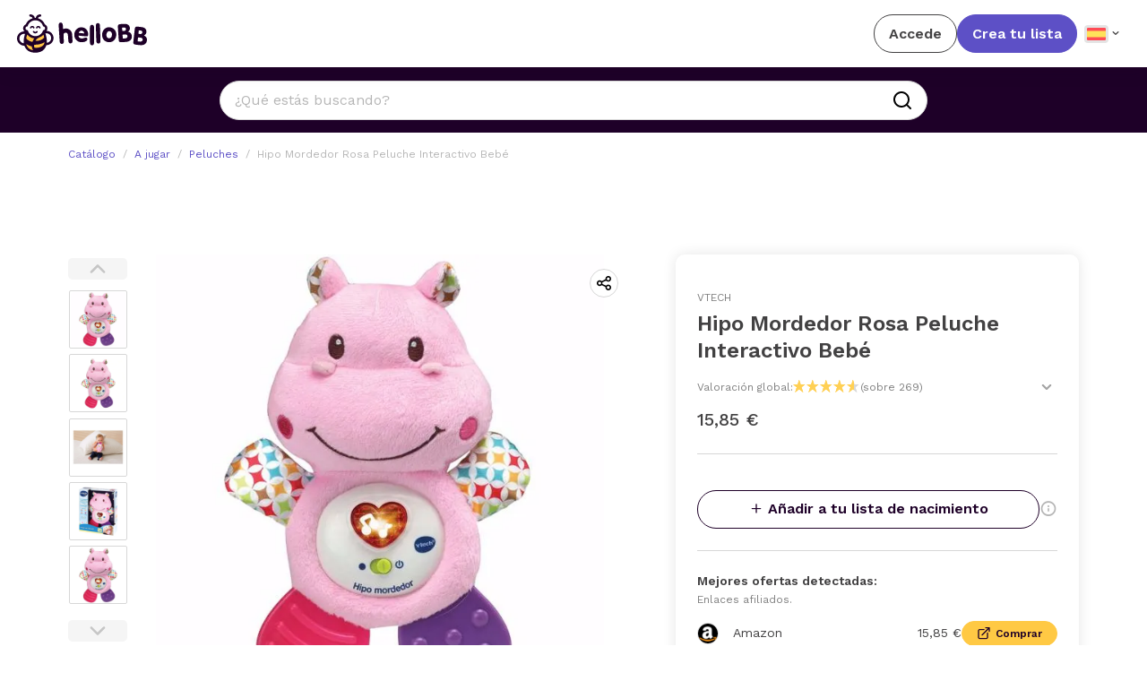

--- FILE ---
content_type: text/html
request_url: https://www.hellobb.net/vtech/38954?ref=blog.hellobb.net
body_size: 14840
content:
<!DOCTYPE html>
<html lang="*" data-vue-meta="%7B%22lang%22:%7B%221%22:%22*%22%7D%7D">
  <head>
    <title>Hipo Mordedor Rosa Peluche Interactivo Bebé | HelloBB</title>
    <meta data-vue-meta="1" name="description" content="&lt;p&gt;Suave peluche con melodías, canciones y frases para relajar al bebé, además incluye 2 mordedores.&lt;/p&gt;&lt;p&gt;Más de 30 canciones, melodías, sonidos y frases, u..."><meta data-vue-meta="1" name="referrer" content="no-referrer-when-downgrade"><meta data-vue-meta="1" name="twitter:card" content="summary"><meta data-vue-meta="1" name="twitter:title" content="Hipo Mordedor Rosa Peluche Interactivo Bebé | HelloBB"><meta data-vue-meta="1" name="twitter:description" content="&lt;p&gt;Suave peluche con melodías, canciones y frases para relajar al bebé, además incluye 2 mordedores.&lt;/p&gt;&lt;p&gt;Más de 30 canciones, melodías, sonidos y frases, u..."><meta data-vue-meta="1" name="twitter:image" content="https://www.hellobb.net/hbb-card.jpg"><meta data-vue-meta="1" name="twitter:url" content="https://www.hellobb.net/vtech/38954"><meta data-vue-meta="1" name="twitter:label1" content="Written by"><meta data-vue-meta="1" name="twitter:data1" content="HelloBB"><meta data-vue-meta="1" name="twitter:label2" content="HelloBB"><meta data-vue-meta="1" name="twitter:data2" content="Hipo Mordedor Rosa Peluche Interactivo Bebé | HelloBB"><meta data-vue-meta="1" property="og:title" content="Hipo Mordedor Rosa Peluche Interactivo Bebé | HelloBB"><meta data-vue-meta="1" property="og:site_name" content="HelloBB"><meta data-vue-meta="1" property="og:type" content="article"><meta data-vue-meta="1" property="og:image" content="hipo-mordedor-rosa-peluche-interactivo-bebe-5.jpg"><meta data-vue-meta="1" property="og:locale" content="es_ES"><meta data-vue-meta="1" property="og:description" content="&lt;p&gt;Suave peluche con melodías, canciones y frases para relajar al bebé, además incluye 2 mordedores.&lt;/p&gt;&lt;p&gt;Más de 30 canciones, melodías, sonidos y frases, u..."><meta data-vue-meta="1" property="og:url" content="https://www.hellobb.net/vtech/38954"><meta data-vue-meta="1" property="article:publisher" content="https://www.facebook.com/holahelloBB">
    <link data-vue-meta="1" rel="canonical" href="https://www.hellobb.net/vtech/38954">
    <script data-vue-meta="1"></script><script data-vue-meta="1" type="application/ld+json">{"@context":"https://schema.org/","@type":"Product","name":"Hipo Mordedor Rosa Peluche Interactivo Bebé","image":["https://images.hellobb.net/hipo-mordedor-rosa-peluche-interactivo-bebe-5.jpg","https://images.hellobb.net/hipo-mordedor-rosa-peluche-interactivo-bebe-4.jpg","https://images.hellobb.net/hipo-mordedor-rosa-peluche-interactivo-bebe-2.jpg","https://images.hellobb.net/hipo-mordedor-rosa-peluche-interactivo-bebe-3.jpg","https://images.hellobb.net/hipo-mordedor-rosa-peluche-interactivo-bebe-6.jpg","https://images.hellobb.net/hipo-mordedor-rosa-peluche-interactivo-bebe-8.jpg","https://images.hellobb.net/hipo-mordedor-rosa-peluche-interactivo-bebe-7.jpg","https://images.hellobb.net/hipo-mordedor-rosa-peluche-interactivo-bebe-9.jpg","https://images.hellobb.net/hipo-mordedor-rosa-peluche-interactivo-bebe-1.jpg"],"description":"Suave peluche con melodías, canciones y frases para relajar al bebé, además incluye 2 mordedores.Más de 30 canciones, melodías, sonidos y frases, un botón luminoso con forma de corazón suave peluche con diferentes texturas para atraer su atención.Las diferentes texturas favorecen la estimulación sensorial.","brand":{"@type":"Brand","name":"VTech"},"aggregateRating":{"@type":"AggregateRating","ratingValue":4.59405194959676,"ratingCount":269},"offers":{"@type":"AggregateOffer","offerCount":2,"lowPrice":"15.85","highPrice":"18.99","priceCurrency":"EUR"}}</script><script data-vue-meta="1" type="application/ld+json">{"@context":"https://schema.org/","@type":"BreadcrumbList","itemListElement":[{"@type":"ListItem","position":1,"name":"A jugar","item":"https://www.hellobb.net/categoria/juego-bebe"},{"@type":"ListItem","position":2,"name":"Peluches","item":"https://www.hellobb.net/categoria/peluches-para-bebes"},{"@type":"ListItem","position":3,"name":"Hipo Mordedor Rosa Peluche Interactivo Bebé"}]}</script>
      <meta http-equiv="content-type" content="text/html; charset=UTF-8" />
      <meta content="width=device-width, initial-scale=1, maximum-scale=1" name="viewport" />
      <meta http-equiv="X-UA-Compatible" content="IE=Edge,chrome=IE6">
      <meta name="p:domain_verify" content="e3af1623e6a98b3acaa09f07672384c2"/>
      <meta name="tradetracker-site-verification" content="3440c8f3de89306974e4c4cd029efb9c959bfc6b" />
      <meta name="facebook-domain-verification" content="pjq3q5bzynsnf65v44wppahsg413tj" />
      <meta name="verify-admitad" content="70fc3e5118" />
      <meta name="fo-verify" content="af7a4c30-03d5-4fe6-bb0d-6c8f63addd4f" />

      <link rel="apple-touch-icon" sizes="57x57" href="/favicon/apple-icon-57x57.png">
      <link rel="apple-touch-icon" sizes="60x60" href="/favicon//apple-icon-60x60.png">
      <link rel="apple-touch-icon" sizes="72x72" href="/favicon/apple-icon-72x72.png">
      <link rel="apple-touch-icon" sizes="76x76" href="/favicon/apple-icon-76x76.png">
      <link rel="apple-touch-icon" sizes="114x114" href="/favicon/apple-icon-114x114.png">
      <link rel="apple-touch-icon" sizes="120x120" href="/favicon/apple-icon-120x120.png">
      <link rel="apple-touch-icon" sizes="144x144" href="/favicon/apple-icon-144x144.png">
      <link rel="apple-touch-icon" sizes="152x152" href="/favicon/apple-icon-152x152.png">
      <link rel="apple-touch-icon" sizes="180x180" href="/favicon/apple-icon-180x180.png">
      <link rel="icon" type="image/png" sizes="192x192"  href="/favicon/android-icon-192x192.png">
      <link rel="icon" type="image/png" sizes="32x32" href="/favicon/favicon-32x32.png">
      <link rel="icon" type="image/png" sizes="96x96" href="/favicon/favicon-96x96.png">
      <link rel="icon" type="image/png" sizes="16x16" href="/favicon/favicon-16x16.png">
      <link rel="manifest" href="/favicon/manifest.json">
      <meta name="msapplication-TileColor" content="#ffffff">
      <meta name="msapplication-TileImage" content="/favicon/ms-icon-144x144.png">
      <meta name="theme-color" content="#ffffff">

      <link rel="preconnect" href="https://www.googletagmanager.com">
      <link rel="dns-prefetch" href="https://www.googletagmanager.com">

      <link rel="preconnect" href="https://connect.facebook.net">
      <link rel="dns-prefetch" href="https://connect.facebook.net">

      <link rel="preconnect" href="https://static.hotjar.com">
      <link rel="dns-prefetch" href="https://static.hotjar.com">

      <!-- <link rel="preconnect" href="https://www.freeprivacypolicy.com">
      <link rel="dns-prefetch" href="https://www.freeprivacypolicy.com"> -->

      <link rel="preconnect" href="https://cse.google.com">
      <link rel="dns-prefetch" href="https://cse.google.com">

      <link rel="preconnect" href="https://cdn.mxpnl.com">
      <link rel="dns-prefetch" href="https://cdn.mxpnl.com">

      <link rel="preconnect" href="https://www.google-analytics.com">
      <link rel="dns-prefetch" href="https://www.google-analytics.com">

      <link rel="preconnect" href="https://www.google.com">
      <link rel="dns-prefetch" href="https://www.google.com">

      <!--<link rel="preconnect" href="https://analytics.tiktok.com">
      <link rel="dns-prefetch" href="https://analytics.tiktok.com">-->

      <link rel="preconnect" href="https://www.clarity.ms">
      <link rel="dns-prefetch" href="https://www.clarity.ms">

      <!-- TradeDoubler site verification 3252173 -->

      <script>
        function isIframe() {
          try {
            return window.self !== window.top;
          } catch (err) {
            return true;
          }
        }

        function getCookie(name) {
          console.log("getCookie")
          const cookieArr = document.cookie.split(';');
          for (let cookie of cookieArr) {
            const [cookieName, cookieValue] = cookie.split('=').map(c => c.trim());
            if (cookieName === name) {
              return decodeURIComponent(cookieValue);
            }
          }
          return null;
        }
        //get 'sourcAPP' cookie value and set it to the dataLayer
        const sourceApp = getCookie('sourceApp');
        const appVersion = getCookie('appVersion');
        //motrar en la pantalla los valores de las cookies
        //if (sourceApp != null) document.write(sourceApp);
        //if (appVersion != null) document.write(" - " + appVersion);
        // if (sourceApp) {
        //   window.dataLayer = window.dataLayer || [];
        //   window.dataLayer.push({
        //     'sourceApp': sourceApp
        //   });
        // }
      </script>

      <!-- Custom Consent Mode Script  -->
      <script>
        window.dataLayer = window.dataLayer || [];
        function gtag() {
            dataLayer.push(arguments);
        }
        gtag("consent", "default", {
            ad_storage: "denied",
            ad_user_data: "denied",
            ad_personalization: "denied",
            analytics_storage: "denied",
            functionality_storage: "denied",
            personalization_storage: "denied",
            security_storage: "granted",
            wait_for_update: 2000,
        });
        gtag("set", "ads_data_redaction", true);
        gtag("set", "url_passthrough", true);
      </script>
      <!-- End of Custom Mode Consent Script -->

      <!-- Google Tag Manager -->
      <script>
        console.log("executing gtag!! - 2");
        (function (w, d, s, l, i) {
          w[l] = w[l] || [];
          w[l].push({
            "gtm.start": new Date().getTime(),
            event: "gtm.js",
          });
          var f = d.getElementsByTagName(s)[0],
            j = d.createElement(s),
            dl = l != "dataLayer" ? "&l=" + l : "";
          j.async = true;
          j.src = "https://www.googletagmanager.com/gtm.js?id=" + i + dl;
          f.parentNode.insertBefore(j, f);
        })(window, document, "script", "dataLayer", "GTM-TN3F7TC");
    </script>
    <!-- End Google Tag Manager -->

    <!-- Global site tag (gtag.js) - Google Analytics -->
    <script async src="https://www.googletagmanager.com/gtag/js?id=UA-156069285-1" data-cookieyes="cookieyes-analytics" ></script>
    <script>
      console.log("executing gtag!!");
      window.dataLayer = window.dataLayer || [];
      function gtag() {
        dataLayer.push(arguments);
      }
      gtag("js", new Date());

      gtag("config", "UA-156069285-1");
      gtag('config', 'AW-11113164802');
    </script>
    <script type="text/plain" data-cookie-consent="tracking" cookie-consent="tracking">
    gtag('event', 'conversion', { 'send_to': 'AW-11113164802/zrsvCJy_uJIYEILglbMp', 'value': 1.4, 'currency': 'EUR' });
    console.log('executing gtag!! - 1');
    </script>
    <!-- Hotjar Tracking Code for http://www.hellobb.net/ -->
    <script async data-cookieyes="cookieyes-analytics">
      console.log("executing hotjar!!");
      (function (h, o, t, j, a, r) {
        h.hj =
          h.hj ||
          function () {
            (h.hj.q = h.hj.q || []).push(arguments);
          };
        h._hjSettings = { hjid: 1916212, hjsv: 6 };
        a = o.getElementsByTagName("head")[0];
        r = o.createElement("script");
        r.async = 1;
        r.src = t + h._hjSettings.hjid + j + h._hjSettings.hjsv;
        a.appendChild(r);
      })(window, document, "https://static.hotjar.com/c/hotjar-", ".js?sv=");
    </script>
    <script id="scr_mixpanel">
      console.log("executing mixpanel!!");
      (function (f, b) {
        if (!b.__SV) {
          var e, g, i, h;
          window.mixpanel = b;
          b._i = [];
          b.init = function (e, f, c) {
            function g(a, d) {
              var b = d.split(".");
              2 == b.length && ((a = a[b[0]]), (d = b[1]));
              a[d] = function () {
                a.push([d].concat(Array.prototype.slice.call(arguments, 0)));
              };
            }
            var a = b;
            "undefined" !== typeof c ? (a = b[c] = []) : (c = "mixpanel");
            a.people = a.people || [];
            a.toString = function (a) {
              var d = "mixpanel";
              "mixpanel" !== c && (d += "." + c);
              a || (d += " (stub)");
              return d;
            };
            a.people.toString = function () {
              return a.toString(1) + ".people (stub)";
            };
            i =
              "disable time_event track track_pageview track_links track_forms track_with_groups add_group set_group remove_group register register_once alias unregister identify name_tag set_config reset opt_in_tracking opt_out_tracking has_opted_in_tracking has_opted_out_tracking clear_opt_in_out_tracking start_batch_senders people.set people.set_once people.unset people.increment people.append people.union people.track_charge people.clear_charges people.delete_user people.remove".split(
                " "
              );
            for (h = 0; h < i.length; h++) g(a, i[h]);
            var j = "set set_once union unset remove delete".split(" ");
            a.get_group = function () {
              function b(c) {
                d[c] = function () {
                  call2_args = arguments;
                  call2 = [c].concat(Array.prototype.slice.call(call2_args, 0));
                  a.push([e, call2]);
                };
              }
              for (
                var d = {},
                  e = ["get_group"].concat(
                    Array.prototype.slice.call(arguments, 0)
                  ),
                  c = 0;
                c < j.length;
                c++
              )
                b(j[c]);
              return d;
            };
            b._i.push([e, f, c]);
          };
          b.__SV = 1.2;
          e = f.createElement("script");
          e.type = "text/javascript";
          e.async = !0;
          e.src =
            "undefined" !== typeof MIXPANEL_CUSTOM_LIB_URL
              ? MIXPANEL_CUSTOM_LIB_URL
              : "file:" === f.location.protocol &&
                "//cdn.mxpnl.com/libs/mixpanel-2-latest.min.js".match(/^\/\//)
              ? "https://cdn.mxpnl.com/libs/mixpanel-2-latest.min.js"
              : "//cdn.mxpnl.com/libs/mixpanel-2-latest.min.js";
          g = f.getElementsByTagName("script")[0];
          g.parentNode.insertBefore(e, g);
        }
      })(document, window.mixpanel || []);
      mixpanel.init("dd9dc84b76f54a749caaa9779e5042e0", {
        api_host: "https://api-eu.mixpanel.com",
        batch_requests: true,
      });
    </script>

    <!-- Cookie Consent by https://www.FreePrivacyPolicy.com -->
    <!-- <script
      defer
      type="text/javascript"
      src="https://www.freeprivacypolicy.com/public/cookie-consent/4.1.0/cookie-consent.js"
    ></script> -->

    <!-- <script type="text/javascript">
      document.addEventListener("DOMContentLoaded", function () {
        if (!window.location.href.includes("signup2") && window.cookieconsent) {
          cookieconsent.run({
            notice_banner_type: "simple",
            consent_type: "express",
            palette: "light",
            language: "es",
            page_load_consent_levels: ["strictly-necessary"],
            notice_banner_reject_button_hide: false,
            preferences_center_close_button_hide: false,
            page_refresh_confirmation_buttons: false,
            website_name: "HelloBB",
            website_privacy_policy_url: "https://www.hellobb.net/cookies"
          });
        }
      });
    </script> -->

    <!-- Google Analytics -->
    <!-- Global site tag (gtag.js) - Google Analytics -->
    <!-- <script
      type="text/plain" data-cookie-consent="tracking" cookie-consent="tracking"
      src="https://www.googletagmanager.com/gtag/js?id=UA-156069285-1"
    ></script> -->
    <!-- <script type="text/plain" data-cookie-consent="tracking" cookie-consent="tracking">
      console.log('EXECUTING GTAG!!');
      window.dataLayer = window.dataLayer || [];
      function gtag(){dataLayer.push(arguments);}
      gtag('js', new Date());

      gtag('config', 'UA-156069285-1');
      gtag('config', 'AW-11113164802');
      console.log('DONE!')
    </script> -->
    <!-- end of Google Analytics-->

    <!-- adsense -->
    <script async src="https://pagead2.googlesyndication.com/pagead/js/adsbygoogle.js?client=ca-pub-7098941501180575"
     crossorigin="anonymous"></script>

     <!-- <script>

      function getCookie(name) {
        const cookieArr = document.cookie.split(';');
        for (let cookie of cookieArr) {
          const [cookieName, cookieValue] = cookie.split('=').map(c => c.trim());
          if (cookieName === name) {
            return decodeURIComponent(cookieValue);
          }
        }
        return null;
      }

      // Verifica el valor de la cookie y carga el script condicionalmente
      document.addEventListener("DOMContentLoaded", function () {
        let sourceApp = getCookie("sourceApp");
        let appVersion = getCookie("appVersion");

        //if (sourceApp !== "true" || (sourceApp === "true" && appVersion === "2.0.35")) {
        if (sourceApp !== "true") {
          console.log("executing adsense!!");
          const script = document.createElement("script");
          script.type = "text/javascript";
          script.src = "https://pagead2.googlesyndication.com/pagead/js/adsbygoogle.js?client=ca-pub-7098941501180575";
          script.crossorigin = "anonymous";
          script.async = true;
          document.head.appendChild(script);
          console.log("adsense loaded!!");
        }
      });
     </script> -->

    <!-- Hotjar -->
    <!-- Hotjar Tracking Code for http://www.hellobb.net/ -->
    <!-- <script type="text/plain" data-cookie-consent="tracking" cookie-consent="tracking">
      console.log('EXECUTING HOTJAR!!');

      (function(h,o,t,j,a,r){
          h.hj=h.hj||function(){(h.hj.q=h.hj.q||[]).push(arguments)};
          h._hjSettings={hjid:1916212,hjsv:6};
          a=o.getElementsByTagName('head')[0];
          r=o.createElement('script');r.async=1;
          r.src=t+h._hjSettings.hjid+j+h._hjSettings.hjsv;
          a.appendChild(r);
      })(window,document,'https://static.hotjar.com/c/hotjar-','.js?sv=');
    </script> -->
    <!-- end of Hotjar-->

    <!-- <noscript
      >Cookie Consent by
      <a
        href="https://www.FreePrivacyPolicy.com/free-cookie-consent/"
        rel="nofollow noopener"
        >FreePrivacyPolicy.com</a
      ></noscript -->

    <!-- End Cookie Consent -->
      <!-- <script
              async
              type="text/plain"
              src="https://www.googletagmanager.com/gtag/js?id=UA-156069285-1"
              type="text/plain" data-cookie-consent="tracking" cookie-consent="tracking"
      ></script> -->
      <script async src="https://cse.google.com/cse.js?cx=9f77b09cba4390dd5"></script>
      <!-- Global site tag (gtag.js) - Google Analytics -->
      <script async src="https://www.googletagmanager.com/gtag/js?id=G-GGMC1VLYC3" data-cookieyes="cookieyes-analytics"></script>
      <!-- <script type="text/plain" data-cookie-consent="tracking" cookie-consent="tracking">
        console.log('executing gtag!! - 3');
        window.dataLayer = window.dataLayer || [];
        function gtag(){dataLayer.push(arguments);}
        gtag('js', new Date());

        gtag('config', 'G-GGMC1VLYC3');
        gtag('config', 'AW-11113164802');
      </script> -->
      <!-- Start cookieyes banner -->
    <!-- <script id="cookieyes" type="text/javascript" src="https://cdn-cookieyes.com/client_data/18421d3f9e3d95a2693d141e/script.js"></script> -->
    <script>
      // Función para obtener el valor de una cookie por su nombre

      // function getCookie(name) {
      //     let cookieArr = document.cookie.split(";");

      //     for (let i = 0; i < cookieArr.length; i++) {
      //         let cookiePair = cookieArr[i].split("=");

      //         if (name == cookiePair[0].trim()) {
      //             return decodeURIComponent(cookiePair[1]);
      //         }
      //     }

      //     return null;
      // }

      function getCookie(name) {
        const cookieArr = document.cookie.split(';');
        for (let cookie of cookieArr) {
          const [cookieName, cookieValue] = cookie.split('=').map(c => c.trim());
          if (cookieName === name) {
            return decodeURIComponent(cookieValue);
          }
        }
        return null;
      }

      function isFromApp() {
        const params = new URLSearchParams(window.location.search);
        const isApp = params.get('app') === 'true';

        if(isApp) {
          sessionStorage.setItem('isApp', 'true');
          sessionStorage.setItem('appVersion', params.get('appVersion'));
          sessionStorage.setItem('platform', params.get('platform'));
        }

        return isApp || sessionStorage.getItem('isApp') === 'true';
      }

      // Verifica el valor de la cookie y carga el script condicionalmente
      document.addEventListener("DOMContentLoaded", function () {
        let sourceApp = getCookie("sourceApp");
        let appVersion = getCookie("appVersion");

        //if (sourceApp !== "true" || (sourceApp === "true" && appVersion === "2.0.35")) {
        if (sourceApp !== "true" && isFromApp() === false) {
          const script = document.createElement("script");
          script.id = "cookieyes";
          script.type = "text/javascript";
          script.src = "https://cdn-cookieyes.com/client_data/18421d3f9e3d95a2693d141e/script.js";
          script.async = true;
          document.head.appendChild(script);
        }
      });
    </script>
    <!-- End cookieyes banner -->
  <link rel="preload" href="/public/app.75b0b58cfe5c421ccd8f.css" as="style"><link rel="preload" href="/public/app.aa7ea1fd7a894dd1ffa1.js" as="script"><link rel="preload" href="/public/product.aa7ea1fd7a894dd1ffa1.js" as="script"><link rel="preload" href="/public/constructor-product~product.aa7ea1fd7a894dd1ffa1.js" as="script"><link rel="preload" href="/public/ProductAddedToListModal~constructor-product~product.aa7ea1fd7a894dd1ffa1.js" as="script"><link rel="preload" href="/public/EntityCollections.02eb88baee1a6e557532.css" as="style"><link rel="preload" href="/public/EntityCollections.aa7ea1fd7a894dd1ffa1.js" as="script"><link rel="preload" href="/public/ProductRelated.8ac4635f149c129abc39.css" as="style"><link rel="preload" href="/public/ProductRelated.aa7ea1fd7a894dd1ffa1.js" as="script"><link rel="preload" href="/public/CataloguePorque.aa7ea1fd7a894dd1ffa1.js" as="script"><link rel="preload" href="/public/CategoriesDirectory.aa7ea1fd7a894dd1ffa1.js" as="script"><link rel="prefetch" href="/public/1.aa7ea1fd7a894dd1ffa1.js"><link rel="prefetch" href="/public/16.aa7ea1fd7a894dd1ffa1.js"><link rel="prefetch" href="/public/167.aa7ea1fd7a894dd1ffa1.js"><link rel="prefetch" href="/public/167.ac60d25c768f1aeb20b2.css"><link rel="prefetch" href="/public/168.aa7ea1fd7a894dd1ffa1.js"><link rel="prefetch" href="/public/168.d8bff26d452c353a046a.css"><link rel="prefetch" href="/public/169.7b2f21a7491f23b534ff.css"><link rel="prefetch" href="/public/169.aa7ea1fd7a894dd1ffa1.js"><link rel="prefetch" href="/public/170.5f8f187b83e858666f78.css"><link rel="prefetch" href="/public/170.aa7ea1fd7a894dd1ffa1.js"><link rel="prefetch" href="/public/171.aa7ea1fd7a894dd1ffa1.js"><link rel="prefetch" href="/public/172.aa7ea1fd7a894dd1ffa1.js"><link rel="prefetch" href="/public/AntonellaAutor.aa7ea1fd7a894dd1ffa1.js"><link rel="prefetch" href="/public/Banner001MasAnadido.aa7ea1fd7a894dd1ffa1.js"><link rel="prefetch" href="/public/Banner002Portear.aa7ea1fd7a894dd1ffa1.js"><link rel="prefetch" href="/public/Banner003Arrullando.aa7ea1fd7a894dd1ffa1.js"><link rel="prefetch" href="/public/Banner004Sillas.aa7ea1fd7a894dd1ffa1.js"><link rel="prefetch" href="/public/Banner005ObjetosCalidad.aa7ea1fd7a894dd1ffa1.js"><link rel="prefetch" href="/public/Banner006PrimerosCuidados.aa7ea1fd7a894dd1ffa1.js"><link rel="prefetch" href="/public/Banner007BolsasPanaleras.aa7ea1fd7a894dd1ffa1.js"><link rel="prefetch" href="/public/Banner008PrimerosDulcesSuenos.aa7ea1fd7a894dd1ffa1.js"><link rel="prefetch" href="/public/Banner009ChupetesPararTren.aa7ea1fd7a894dd1ffa1.js"><link rel="prefetch" href="/public/BannerBuit.aa7ea1fd7a894dd1ffa1.js"><link rel="prefetch" href="/public/BannerPlaceholder.aa7ea1fd7a894dd1ffa1.js"><link rel="prefetch" href="/public/Blog.aa7ea1fd7a894dd1ffa1.js"><link rel="prefetch" href="/public/BlogArticle.aa7ea1fd7a894dd1ffa1.js"><link rel="prefetch" href="/public/BlogCategory.aa7ea1fd7a894dd1ffa1.js"><link rel="prefetch" href="/public/BlogPostCard.aa7ea1fd7a894dd1ffa1.js"><link rel="prefetch" href="/public/BlogPostCardHero.aa7ea1fd7a894dd1ffa1.js"><link rel="prefetch" href="/public/CatalogueSearchBar.aa7ea1fd7a894dd1ffa1.js"><link rel="prefetch" href="/public/CatalogueSearchbar.aa7ea1fd7a894dd1ffa1.js"><link rel="prefetch" href="/public/CategoryContent.aa7ea1fd7a894dd1ffa1.js"><link rel="prefetch" href="/public/CategoryFilter.aa7ea1fd7a894dd1ffa1.js"><link rel="prefetch" href="/public/ConstructorBlogArticle.aa7ea1fd7a894dd1ffa1.js"><link rel="prefetch" href="/public/CtaActividadesBrightStarts.aa7ea1fd7a894dd1ffa1.js"><link rel="prefetch" href="/public/CtaArrullos.aa7ea1fd7a894dd1ffa1.js"><link rel="prefetch" href="/public/CtaChildrenStories.aa7ea1fd7a894dd1ffa1.js"><link rel="prefetch" href="/public/CtaChupetes.aa7ea1fd7a894dd1ffa1.js"><link rel="prefetch" href="/public/CtaContact.aa7ea1fd7a894dd1ffa1.js"><link rel="prefetch" href="/public/CtaExtractorPhilipsAvent.aa7ea1fd7a894dd1ffa1.js"><link rel="prefetch" href="/public/CtaHamacaBabybjorn.aa7ea1fd7a894dd1ffa1.js"><link rel="prefetch" href="/public/CtaLibroLucia.aa7ea1fd7a894dd1ffa1.js"><link rel="prefetch" href="/public/CtaMoisesSleepe.aa7ea1fd7a894dd1ffa1.js"><link rel="prefetch" href="/public/CtaPerfectPrep.aa7ea1fd7a894dd1ffa1.js"><link rel="prefetch" href="/public/CtaPregnant.aa7ea1fd7a894dd1ffa1.js"><link rel="prefetch" href="/public/CtaRobot.aa7ea1fd7a894dd1ffa1.js"><link rel="prefetch" href="/public/CtaYellow.aa7ea1fd7a894dd1ffa1.js"><link rel="prefetch" href="/public/DeleteProduct.aa7ea1fd7a894dd1ffa1.js"><link rel="prefetch" href="/public/ExploreFooter.aa7ea1fd7a894dd1ffa1.js"><link rel="prefetch" href="/public/ExploreSection.aa7ea1fd7a894dd1ffa1.js"><link rel="prefetch" href="/public/FundCard.aa7ea1fd7a894dd1ffa1.js"><link rel="prefetch" href="/public/LandingComoCols.aa7ea1fd7a894dd1ffa1.js"><link rel="prefetch" href="/public/LandingComoColsItem.aa7ea1fd7a894dd1ffa1.js"><link rel="prefetch" href="/public/LandingFeaturesCover.aa7ea1fd7a894dd1ffa1.js"><link rel="prefetch" href="/public/LandingFooter.aa7ea1fd7a894dd1ffa1.js"><link rel="prefetch" href="/public/LandingHablan.aa7ea1fd7a894dd1ffa1.js"><link rel="prefetch" href="/public/LandingReviews.aa7ea1fd7a894dd1ffa1.js"><link rel="prefetch" href="/public/ListAds.aa7ea1fd7a894dd1ffa1.js"><link rel="prefetch" href="/public/ListAds2.aa7ea1fd7a894dd1ffa1.js"><link rel="prefetch" href="/public/ListAds~ListAds2.aa7ea1fd7a894dd1ffa1.js"><link rel="prefetch" href="/public/ListAds~ListAds2.e723584e6ddeccb7b1f1.css"><link rel="prefetch" href="/public/ListAds~ListAds2~guest.aa7ea1fd7a894dd1ffa1.js"><link rel="prefetch" href="/public/ListAds~ListAds2~guest~guestProduct.0e409cc1345b8efb8a1d.css"><link rel="prefetch" href="/public/ListAds~ListAds2~guest~guestProduct.aa7ea1fd7a894dd1ffa1.js"><link rel="prefetch" href="/public/ListEmpty.aa7ea1fd7a894dd1ffa1.js"><link rel="prefetch" href="/public/ListProductCard.aa7ea1fd7a894dd1ffa1.js"><link rel="prefetch" href="/public/LoadingButton.aa7ea1fd7a894dd1ffa1.js"><link rel="prefetch" href="/public/LoadingCheckoutPageIndicator.aa7ea1fd7a894dd1ffa1.js"><link rel="prefetch" href="/public/MustHaveFilter.aa7ea1fd7a894dd1ffa1.js"><link rel="prefetch" href="/public/OnboardingGuestStep1.aa7ea1fd7a894dd1ffa1.js"><link rel="prefetch" href="/public/OnboardingGuestStep2.aa7ea1fd7a894dd1ffa1.js"><link rel="prefetch" href="/public/OnboardingGuestStep3.aa7ea1fd7a894dd1ffa1.js"><link rel="prefetch" href="/public/ProductAddedToCartModal.aa7ea1fd7a894dd1ffa1.js"><link rel="prefetch" href="/public/ProductAddedToList.aa7ea1fd7a894dd1ffa1.js"><link rel="prefetch" href="/public/ProductAddedToListModal.02eb88baee1a6e557532.css"><link rel="prefetch" href="/public/ProductAddedToListModal.aa7ea1fd7a894dd1ffa1.js"><link rel="prefetch" href="/public/ProductCardHero.aa7ea1fd7a894dd1ffa1.js"><link rel="prefetch" href="/public/ProductCarousel.aa7ea1fd7a894dd1ffa1.js"><link rel="prefetch" href="/public/ProductCarousel.d8a3dde3a31034f3ea5e.css"><link rel="prefetch" href="/public/ProductLoginToAccessYourListModal.aa7ea1fd7a894dd1ffa1.js"><link rel="prefetch" href="/public/RelatedPosts.02eb88baee1a6e557532.css"><link rel="prefetch" href="/public/RelatedPosts.aa7ea1fd7a894dd1ffa1.js"><link rel="prefetch" href="/public/SearchBar.aa7ea1fd7a894dd1ffa1.js"><link rel="prefetch" href="/public/SearchFilter.aa7ea1fd7a894dd1ffa1.js"><link rel="prefetch" href="/public/StateFilter.aa7ea1fd7a894dd1ffa1.js"><link rel="prefetch" href="/public/aanmelden.aa7ea1fd7a894dd1ffa1.js"><link rel="prefetch" href="/public/aanmelden.e53340423711a11869ea.css"><link rel="prefetch" href="/public/about.aa7ea1fd7a894dd1ffa1.js"><link rel="prefetch" href="/public/add-product-external.553223146d6189d9dd3b.css"><link rel="prefetch" href="/public/add-product-external.aa7ea1fd7a894dd1ffa1.js"><link rel="prefetch" href="/public/add-product.aa7ea1fd7a894dd1ffa1.js"><link rel="prefetch" href="/public/add-product.e6804e8a686a49292aea.css"><link rel="prefetch" href="/public/add-product~add-product-external.aa7ea1fd7a894dd1ffa1.js"><link rel="prefetch" href="/public/afiliacion.aa7ea1fd7a894dd1ffa1.js"><link rel="prefetch" href="/public/basesconcurso.6aa31929e04a933ddfe5.css"><link rel="prefetch" href="/public/basesconcurso.aa7ea1fd7a894dd1ffa1.js"><link rel="prefetch" href="/public/catalogue.aa7ea1fd7a894dd1ffa1.js"><link rel="prefetch" href="/public/catalogue~category~collection~list-constructor~search.9e4c82763c5674a2b73d.css"><link rel="prefetch" href="/public/catalogue~category~collection~list-constructor~search.aa7ea1fd7a894dd1ffa1.js"><link rel="prefetch" href="/public/catalogue~category~collection~search.aa7ea1fd7a894dd1ffa1.js"><link rel="prefetch" href="/public/category.aa7ea1fd7a894dd1ffa1.js"><link rel="prefetch" href="/public/collection.aa7ea1fd7a894dd1ffa1.js"><link rel="prefetch" href="/public/configuration-mylist.1bc47d66fcb4bdb3a046.css"><link rel="prefetch" href="/public/configuration-mylist.aa7ea1fd7a894dd1ffa1.js"><link rel="prefetch" href="/public/configuration-mypiggybank.1397523d174757878959.css"><link rel="prefetch" href="/public/configuration-mypiggybank.aa7ea1fd7a894dd1ffa1.js"><link rel="prefetch" href="/public/configuration.aa7ea1fd7a894dd1ffa1.js"><link rel="prefetch" href="/public/constructor-product.aa7ea1fd7a894dd1ffa1.js"><link rel="prefetch" href="/public/contributions.aa7ea1fd7a894dd1ffa1.js"><link rel="prefetch" href="/public/contributions~mi-hucha.1523a87674825e1f7852.css"><link rel="prefetch" href="/public/contributions~mi-hucha.aa7ea1fd7a894dd1ffa1.js"><link rel="prefetch" href="/public/cookies.7771c94481a97e8ce522.css"><link rel="prefetch" href="/public/cookies.aa7ea1fd7a894dd1ffa1.js"><link rel="prefetch" href="/public/eliminacionCuenta.92579885a415b91523b1.css"><link rel="prefetch" href="/public/eliminacionCuenta.aa7ea1fd7a894dd1ffa1.js"><link rel="prefetch" href="/public/enCamino.1523a87674825e1f7852.css"><link rel="prefetch" href="/public/enCamino.aa7ea1fd7a894dd1ffa1.js"><link rel="prefetch" href="/public/error.aa7ea1fd7a894dd1ffa1.js"><link rel="prefetch" href="/public/external-ecommerce.6ae2742dbff0a106eb95.css"><link rel="prefetch" href="/public/external-ecommerce.aa7ea1fd7a894dd1ffa1.js"><link rel="prefetch" href="/public/faq.aa7ea1fd7a894dd1ffa1.js"><link rel="prefetch" href="/public/guest.506dc55f158be5f91d99.css"><link rel="prefetch" href="/public/guest.aa7ea1fd7a894dd1ffa1.js"><link rel="prefetch" href="/public/guestProduct.22ef1d62b70c3da10dc0.css"><link rel="prefetch" href="/public/guestProduct.aa7ea1fd7a894dd1ffa1.js"><link rel="prefetch" href="/public/help-contributions.aa7ea1fd7a894dd1ffa1.js"><link rel="prefetch" href="/public/home-multilista.02eb88baee1a6e557532.css"><link rel="prefetch" href="/public/home-multilista.aa7ea1fd7a894dd1ffa1.js"><link rel="prefetch" href="/public/home.02eb88baee1a6e557532.css"><link rel="prefetch" href="/public/home.aa7ea1fd7a894dd1ffa1.js"><link rel="prefetch" href="/public/invitacion.aa7ea1fd7a894dd1ffa1.js"><link rel="prefetch" href="/public/landing-1.aa7ea1fd7a894dd1ffa1.js"><link rel="prefetch" href="/public/landing-1.cfe11ae4f3545b22fdc1.css"><link rel="prefetch" href="/public/landing-1~landing-2~landing-2-v2~landing-3~landing-4~landing-5~landing-6~landing-baby-registrt-de~la~3b8c3054.11eccbed150e284a97ac.css"><link rel="prefetch" href="/public/landing-1~landing-2~landing-2-v2~landing-3~landing-4~landing-5~landing-6~landing-baby-registrt-de~la~3b8c3054.aa7ea1fd7a894dd1ffa1.js"><link rel="prefetch" href="/public/landing-2-v2.aa7ea1fd7a894dd1ffa1.js"><link rel="prefetch" href="/public/landing-2-v2.cfe11ae4f3545b22fdc1.css"><link rel="prefetch" href="/public/landing-2.aa7ea1fd7a894dd1ffa1.js"><link rel="prefetch" href="/public/landing-2.cfe11ae4f3545b22fdc1.css"><link rel="prefetch" href="/public/landing-3.aa7ea1fd7a894dd1ffa1.js"><link rel="prefetch" href="/public/landing-4.aa7ea1fd7a894dd1ffa1.js"><link rel="prefetch" href="/public/landing-4.cfe11ae4f3545b22fdc1.css"><link rel="prefetch" href="/public/landing-5.aa7ea1fd7a894dd1ffa1.js"><link rel="prefetch" href="/public/landing-5.cfe11ae4f3545b22fdc1.css"><link rel="prefetch" href="/public/landing-6.aa7ea1fd7a894dd1ffa1.js"><link rel="prefetch" href="/public/landing-6.cfe11ae4f3545b22fdc1.css"><link rel="prefetch" href="/public/landing-app.7a383dc02c264e2f8a27.css"><link rel="prefetch" href="/public/landing-app.aa7ea1fd7a894dd1ffa1.js"><link rel="prefetch" href="/public/landing-baby-registrt-de.aa7ea1fd7a894dd1ffa1.js"><link rel="prefetch" href="/public/landing-baby-registrt-de.cfe11ae4f3545b22fdc1.css"><link rel="prefetch" href="/public/landing-int-babyshower.aa7ea1fd7a894dd1ffa1.js"><link rel="prefetch" href="/public/landing-int-babyshower.cfe11ae4f3545b22fdc1.css"><link rel="prefetch" href="/public/landing-premium-free.62abf575bc267be6e979.css"><link rel="prefetch" href="/public/landing-premium-free.aa7ea1fd7a894dd1ffa1.js"><link rel="prefetch" href="/public/legal.aa7ea1fd7a894dd1ffa1.js"><link rel="prefetch" href="/public/list-birthday-de.aa7ea1fd7a894dd1ffa1.js"><link rel="prefetch" href="/public/list-birthday-de.cfe11ae4f3545b22fdc1.css"><link rel="prefetch" href="/public/list-birthday-nl.aa7ea1fd7a894dd1ffa1.js"><link rel="prefetch" href="/public/list-birthday-nl.cfe11ae4f3545b22fdc1.css"><link rel="prefetch" href="/public/list-constructor.48d5564702604b98fdfb.css"><link rel="prefetch" href="/public/list-constructor.aa7ea1fd7a894dd1ffa1.js"><link rel="prefetch" href="/public/lista-comunion.aa7ea1fd7a894dd1ffa1.js"><link rel="prefetch" href="/public/lista-comunion.cfe11ae4f3545b22fdc1.css"><link rel="prefetch" href="/public/lista-de-bodas.aa7ea1fd7a894dd1ffa1.js"><link rel="prefetch" href="/public/lista-de-bodas.cfe11ae4f3545b22fdc1.css"><link rel="prefetch" href="/public/lista-de-deseos-de.aa7ea1fd7a894dd1ffa1.js"><link rel="prefetch" href="/public/lista-de-deseos-de.cfe11ae4f3545b22fdc1.css"><link rel="prefetch" href="/public/lista-de-deseos.aa7ea1fd7a894dd1ffa1.js"><link rel="prefetch" href="/public/lista-de-deseos.cfe11ae4f3545b22fdc1.css"><link rel="prefetch" href="/public/lista-di-natale.aa7ea1fd7a894dd1ffa1.js"><link rel="prefetch" href="/public/lista-di-natale.cfe11ae4f3545b22fdc1.css"><link rel="prefetch" href="/public/lista-nozze.aa7ea1fd7a894dd1ffa1.js"><link rel="prefetch" href="/public/lista-nozze.cfe11ae4f3545b22fdc1.css"><link rel="prefetch" href="/public/lista-regalo-compleanno.aa7ea1fd7a894dd1ffa1.js"><link rel="prefetch" href="/public/lista-regalo-compleanno.cfe11ae4f3545b22fdc1.css"><link rel="prefetch" href="/public/lista-regalo-v2.aa7ea1fd7a894dd1ffa1.js"><link rel="prefetch" href="/public/lista-regalo-v2.cfe11ae4f3545b22fdc1.css"><link rel="prefetch" href="/public/lista-regalo.aa7ea1fd7a894dd1ffa1.js"><link rel="prefetch" href="/public/lista-regalo.cfe11ae4f3545b22fdc1.css"><link rel="prefetch" href="/public/lista-regalos-navidad.aa7ea1fd7a894dd1ffa1.js"><link rel="prefetch" href="/public/lista-regalos-navidad.cfe11ae4f3545b22fdc1.css"><link rel="prefetch" href="/public/liste-anniversaire.aa7ea1fd7a894dd1ffa1.js"><link rel="prefetch" href="/public/liste-anniversaire.cfe11ae4f3545b22fdc1.css"><link rel="prefetch" href="/public/liste-de-cadeaux-v2.aa7ea1fd7a894dd1ffa1.js"><link rel="prefetch" href="/public/liste-de-cadeaux-v2.cfe11ae4f3545b22fdc1.css"><link rel="prefetch" href="/public/liste-de-cadeaux.aa7ea1fd7a894dd1ffa1.js"><link rel="prefetch" href="/public/liste-de-cadeaux.cfe11ae4f3545b22fdc1.css"><link rel="prefetch" href="/public/liste-mariage.aa7ea1fd7a894dd1ffa1.js"><link rel="prefetch" href="/public/liste-mariage.cfe11ae4f3545b22fdc1.css"><link rel="prefetch" href="/public/liste-noel.aa7ea1fd7a894dd1ffa1.js"><link rel="prefetch" href="/public/liste-noel.cfe11ae4f3545b22fdc1.css"><link rel="prefetch" href="/public/liste-pendaison-cremaillere.aa7ea1fd7a894dd1ffa1.js"><link rel="prefetch" href="/public/liste-pendaison-cremaillere.cfe11ae4f3545b22fdc1.css"><link rel="prefetch" href="/public/lists.aa7ea1fd7a894dd1ffa1.js"><link rel="prefetch" href="/public/login-app.aa7ea1fd7a894dd1ffa1.js"><link rel="prefetch" href="/public/login.aa7ea1fd7a894dd1ffa1.js"><link rel="prefetch" href="/public/login.e53340423711a11869ea.css"><link rel="prefetch" href="/public/mi-hucha-crear.aa7ea1fd7a894dd1ffa1.js"><link rel="prefetch" href="/public/mi-hucha.aa7ea1fd7a894dd1ffa1.js"><link rel="prefetch" href="/public/mi-hucha.e53340423711a11869ea.css"><link rel="prefetch" href="/public/nosotros.aa7ea1fd7a894dd1ffa1.js"><link rel="prefetch" href="/public/owner-list-edit-product.a3426ff91c038776df5e.css"><link rel="prefetch" href="/public/owner-list-edit-product.aa7ea1fd7a894dd1ffa1.js"><link rel="prefetch" href="/public/owner-list-edit-product~owner-list-shop-product.aa7ea1fd7a894dd1ffa1.js"><link rel="prefetch" href="/public/owner-list-shop-product.aa7ea1fd7a894dd1ffa1.js"><link rel="prefetch" href="/public/owner-list.0ee5b661dbd3d7d6c14f.css"><link rel="prefetch" href="/public/owner-list.aa7ea1fd7a894dd1ffa1.js"><link rel="prefetch" href="/public/privacidad.2b912adb5c493edd404c.css"><link rel="prefetch" href="/public/privacidad.aa7ea1fd7a894dd1ffa1.js"><link rel="prefetch" href="/public/recoverpwd.aa7ea1fd7a894dd1ffa1.js"><link rel="prefetch" href="/public/redirect.aa7ea1fd7a894dd1ffa1.js"><link rel="prefetch" href="/public/restablecer-pwd.aa7ea1fd7a894dd1ffa1.js"><link rel="prefetch" href="/public/search.aa7ea1fd7a894dd1ffa1.js"><link rel="prefetch" href="/public/seeyousoon.258fb8681125e78c1deb.css"><link rel="prefetch" href="/public/seeyousoon.aa7ea1fd7a894dd1ffa1.js"><link rel="prefetch" href="/public/signup.aa7ea1fd7a894dd1ffa1.js"><link rel="prefetch" href="/public/signupOnboarding.aa7ea1fd7a894dd1ffa1.js"><link rel="prefetch" href="/public/signupOnboarding.d71d9c959f4faef4ca31.css"><link rel="prefetch" href="/public/subscribe.aa7ea1fd7a894dd1ffa1.js"><link rel="prefetch" href="/public/subscribe.fd7d5743a855dddb82b4.css"><link rel="prefetch" href="/public/unsubscribe.0da3405b1cef3bb49cb8.css"><link rel="prefetch" href="/public/unsubscribe.aa7ea1fd7a894dd1ffa1.js"><link rel="prefetch" href="/public/vendedores.48e715eae7977b2981fe.css"><link rel="prefetch" href="/public/vendedores.aa7ea1fd7a894dd1ffa1.js"><link rel="prefetch" href="/public/vendors~EntityCollections~ListAds~ListAds2~ProductAddedToListModal~RelatedPosts~add-product~add-prod~c212de55.aa7ea1fd7a894dd1ffa1.js"><link rel="prefetch" href="/public/vendors~aanmelden~external-ecommerce~landing-1~landing-2~landing-2-v2~landing-3~landing-4~landing-5~~08bc8851.aa7ea1fd7a894dd1ffa1.js"><link rel="prefetch" href="/public/vendors~add-product-external~external-ecommerce~list-constructor.02eb88baee1a6e557532.css"><link rel="prefetch" href="/public/vendors~add-product-external~external-ecommerce~list-constructor.aa7ea1fd7a894dd1ffa1.js"><link rel="prefetch" href="/public/vendors~catalogue~category~collection~list-constructor~search.aa7ea1fd7a894dd1ffa1.js"><link rel="prefetch" href="/public/vendors~catalogue~category~collection~list-constructor~search.c11986038c146c3caeaf.css"><link rel="prefetch" href="/public/vendors~constructor-product~owner-list~product.470a67cedb44f5fba671.css"><link rel="prefetch" href="/public/vendors~constructor-product~owner-list~product.aa7ea1fd7a894dd1ffa1.js"><link rel="prefetch" href="/public/vendors~owner-list.aa7ea1fd7a894dd1ffa1.js"><link rel="prefetch" href="/public/vendors~owner-list.d71d9c959f4faef4ca31.css"><link rel="stylesheet" href="/public/app.75b0b58cfe5c421ccd8f.css"><link rel="stylesheet" href="/public/EntityCollections.02eb88baee1a6e557532.css"><link rel="stylesheet" href="/public/ProductRelated.8ac4635f149c129abc39.css"></head>

  <body class="body">
    <!-- Google Tag Manager (noscript) -->
    <noscript
      ><iframe
        src="https://www.googletagmanager.com/ns.html?id=GTM-TN3F7TC"
        height="0"
        width="0"
        style="display: none; visibility: hidden"
      ></iframe
    ></noscript>
    <!-- End Google Tag Manager (noscript) -->

    <div id="app" data-server-rendered="true" class="body-product body-international" style="display:none;"><div><!----> <!----></div> <div class="h-sticky"><!----><!----><!----> <div><header class="header"><div class="bb-container-max"><div class="header__container"><div class="header__logo"><a href="/" aria-current="page" class="router-link-active"><img src="/images/logo-hellobb-dark.bb8f064.svg" alt="Logo HelloBB"></a></div> <div class="header__nav__fr-FR"><div><!----></div></div> <div class="header__right"><!----> <!----> <!----> <div class="header__burger"><div class="nav-m-right"><div class="nav-m-right__item"><img src="/images/ico-burger.fbad3ee.svg" alt class="header-nav-icon"></div></div></div></div></div></div></header> <div data-collapse="medium" data-animation="default" data-duration="300" class="m-nav"><!----></div></div></div> <div id="app_main_content"><div><main style="display:;"><div class="header-search"><div class="bb-container"><div class="header-search__search-product" style="display:none;"><form onsubmit="return false;"><div class="bb-form-group"><input type="search" maxlength="256" name="query" placeholder="¿Qué estás buscando?" id="search_bar" autocomplete="off" required="required" value="" class="bb-form bb-form--block"> <div class="bb-form-group__ico"><img src="/images/ico-search.b837fa9.svg" alt></div></div></form></div></div></div> <div class="bb-container"><div class="product-breadcrumb"><div class="bb-breadcrumb"><span class="bb-breadcrumb__item"><a href="/catalogo">Catálogo</a></span><span class="bb-breadcrumb__item"><a href="/categoria/juego-bebe">A jugar</a></span><span class="bb-breadcrumb__item"><a href="/categoria/peluches-para-bebes">Peluches</a></span><span class="bb-breadcrumb__item bb-breadcrumb__item--last"><span>Hipo Mordedor Rosa Peluche Interactivo Bebé</span></span></div></div> <div id="Fitxa" class="g-product"><div class="g-product__left"><div class="g-product__pictures"><div class="share-product"><img src="/images/ico-share-url.cd5e61e.svg" alt> <div><!----></div></div> <!----></div> <!----></div> <div class="g-product__summary"><div class="product-details"><div class="product-details__brand">VTech</div> <h1 class="product-details__name">Hipo Mordedor Rosa Peluche Interactivo Bebé</h1> <div class="product-details__rating"><div class="product-rating"><span class="product-rating__label">Valoración global:</span> <span class="label-rating"><!----></span> <span class="product-rating__totals">(sobre 269)</span> <button aria-label="Ver valoraciones" class="product-rating__arrow"><img src="[data-uri]" loading="lazy" alt></button></div></div> <!----> <div><div class="product-variables"><div class="product-price"><span class="product-price__regular"><bdi>15,85 €</bdi></span></div> </div> <!----></div> <div class="product-actions"><div class="product-actions__list"><div id="add_to_list_button" class="product-add-to-list"><div><!----></div> <!----> <button class="button button--block button--ico button--outline-dark"><i class="uil uil-plus"></i>
      Añadir a tu lista de nacimiento
    </button></div> <!----></div> <!----></div> <div class="product-details__ofertas"><aside class="regalo-shops"><h5 class="regalo-shops__title regalo-shops__title--catalog"> Mejores ofertas detectadas: </h5> <div class="regalo-shops__disclaimer">Enlaces afiliados.</div> <div class="regalo-shops__item"><div class="regalo-shops__shop"><img src="https://www.hellobb.net/amazon.png" width="30" height="30" alt> <span>Amazon</span></div> <div class="regalo-shops__price regalo-shops__price--catalog">
          15,85 €
        </div> <div class="regalo-shops__button"><a target="_blank" rel="nofollow" class="button button--sm button--ico button--primary"><i class="uil uil-external-link-alt"></i> Comprar
          </a></div></div><div class="regalo-shops__item"><div class="regalo-shops__shop"><img src="https://www.hellobb.net/el-corte-ingles.png" width="30" height="30" alt> <span>El Corte Inglés</span></div> <div class="regalo-shops__price regalo-shops__price--catalog">
          18,99 €
        </div> <div class="regalo-shops__button"><a target="_blank" rel="nofollow" class="button button--sm button--ico button--primary"><i class="uil uil-external-link-alt"></i> Comprar
          </a></div></div></aside></div></div></div></div> <div class="g-product-content"><div class="product-abstract"><div class="product-abstract__item"><!----></div> <!----></div> <div><div class="product-description"><div class="product-description__blocks"><div class="product-description__block" style="display:;"><div class="product-description__header"><h4 class="product-description__head">
            Descripción
          </h4> <div class="product-description__right"><img src="[data-uri]" loading="lazy" alt class="product-description__chevron"></div></div> <div class="product-description__content" style="display:none;"><p>Suave peluche con melodías, canciones y frases para relajar al bebé, además incluye 2 mordedores.</p><p>Más de 30 canciones, melodías, sonidos y frases, un botón luminoso con forma de corazón suave peluche con diferentes texturas para atraer su atención.</p><p>Las diferentes texturas favorecen la estimulación sensorial.</p></div></div> <div class="product-description__block" style="display:;"><div class="product-description__header"><h4 class="product-description__head">
            Especificaciones
          </h4> <div class="product-description__right"><img src="[data-uri]" loading="lazy" alt class="product-description__chevron"></div></div> <div class="product-description__content" style="display:none;">Dimensiones (anchoxaltoxlargo): 14 x 6 x 18,5 cm<br /><br />Características psicopedagogicas: Habilidad manualImaginación y creatividadMotricidad global<br /><br />Incluye pilas:  Sí<br /><br />Número de pilas:  3<br /><br />Tipo y especificación:  LR 44<br /><br />Desde 0 a 2 años</div></div></div></div></div></div> <!----></div> <div><div class="product-related pad-2"><div class="bb-container"><h3 class="product-related__title">Objetos relacionados</h3></div> <div class="bb-container bb-container--575-no-padding"><div class="product-related__content"><!----></div></div></div></div> <!----> <aside class="porque"><div class="bb-container"><p class="porque__header">¿Por qué comprar en HelloBB?</p> <div class="porque__grid"><div class="porque__item"><img loading="lazy" src="/ico-porque-mejor.svg" alt="Sabemos qué es lo mejor" class="porque__ico"> <div class="porque__content"><p class="porque__title">Sabemos qué es lo mejor</p> <div class="porque__description">Nuestro catálogo se basa en lo que escogen las familias que hacen sus listas de nacimiento con nuestra aplicación.</div></div></div><div class="porque__item"><img loading="lazy" src="/ico-porque-envios.svg" alt="Envíos gratis" class="porque__ico"> <div class="porque__content"><p class="porque__title">Envíos gratis</p> <div class="porque__description">Te mandamos tus pedidos gratis a partir de 50€.</div></div></div><div class="porque__item"><img loading="lazy" src="/ico-porque-devoluciones.svg" alt="Devoluciones fáciles" class="porque__ico"> <div class="porque__content"><p class="porque__title">Devoluciones fáciles</p> <div class="porque__description">Si algo no te convence, puedes devolvérnoslo en los 2 meses siguientes a su compra.</div></div></div></div></div></aside> <aside class="g-taxonomy"><div class="bb-container"><div class="g-taxonomy__h">Categorías</div> <div class="g-taxonomy__items"></div></div></aside></main> <main style="display:none;"><div data-v-f251a726><div class="bbbk pad-t-fs-smaller pad-b-fs-smaller bg-grey-6" data-v-f251a726><div class="bb-container" data-v-f251a726><div class="header-search__search-product" data-v-f251a726><div class="bbsk bbsk--input" data-v-f251a726></div></div></div></div> <div class="bb-container" data-v-f251a726><div class="bb-breadcrumb" data-v-f251a726><span class="bbsk bbsk-h6" style="width: 50%" data-v-f251a726></span></div> <div class="g-product" data-v-f251a726><div class="g-product__left" data-v-f251a726><div class="g-product__pictures" data-v-f251a726><div class="product-images" data-v-f251a726><div class="product-images__small" data-v-f251a726><div class="bbsk bbsk--image" style="width: 100%; max-height: 330px" data-v-f251a726></div></div> <div class="product-images__large" data-v-f251a726><div class="product-images__large__gallery" data-v-f251a726><div class="product-images__large__gallery__item" data-v-f251a726><div class="bbsk bbsk--image" style="width: 65px" data-v-f251a726></div></div> <div class="product-images__large__gallery__item" data-v-f251a726><div class="bbsk bbsk--image" style="width: 65px" data-v-f251a726></div></div> <div class="product-images__large__gallery__item" data-v-f251a726><div class="bbsk bbsk--image" style="width: 65px" data-v-f251a726></div></div></div> <div class="product-images__large__main" data-v-f251a726><div class="bbsk bbsk--image" style="width: 100%; max-height: 500px" data-v-f251a726></div></div></div></div></div></div> <div class="g-product__summary" data-v-f251a726><div class="bbskcard bbskcard--product-details" data-v-f251a726><div class="bbsk bbsk--h6 bbsk--block mar-b-fs-smaller" style="width: 20%" data-v-f251a726></div> <div class="bbsk bbsk--h3 bbsk--block mar-b-fs-smaller" style="width: 80%" data-v-f251a726></div> <div class="bbsk bbsk--h3 bbsk--block mar-b-1" style="width: 70%" data-v-f251a726></div> <div class="bbsk bbsk--h6 bbsk--block mar-b-fs" style="width: 40%" data-v-f251a726></div> <div class="bbsk bbsk--h5 bbsk--block mar-b-fs-smaller" style="width: 30%" data-v-f251a726></div> <div class="bbsk bbsk--hr mar-b-fs-smaller mar-t-fs" data-v-f251a726></div> <div class="bbsk bbsk--button bbsk--block" style="width: 100%" data-v-f251a726></div> <div class="bbsk bbsk--hr" data-v-f251a726></div></div></div></div></div></div></main></div></div> <div><footer class="g-footer bg-dark pad-t-4 pad-b-2"><div class="bb-container"><!----> <div class="g-footer__copy">© helloBB 2025 — Todos los derechos reservados</div></div></footer></div> <!----></div><script>window.__INITIAL_STATE__={"cart":null,"toggleCart":false,"toggleLanguageSelector":false,"openSections":[],"cookies":{},"post":{},"posts":[],"author":{},"featuredPost":{},"featured2Posts":[],"productPosts":[],"maternityPosts":[],"exampleListsPosts":[],"categoryPosts":[],"tag":[],"step":null,"retailers":{"0":"HelloBB","1":"Bebitus","2":"Amazon","5":"El Corte Inglés","6":"Ikea","9":"Infantdeco","16":"Maisonsdumonde","22":"Vertbaudet","29":"Stokke","51":"Tutete","53":"BBlandia","61":"BabyBjörn","69":"Planeta Huerto","117":"Carrefour","243":"HelloBB","276":"Oh My Baby"},"steps":[{"number":1,"image":"https:\u002F\u002Fuploads-ssl.webflow.com\u002F5e0e147115200759427c6138\u002F5f71b570e647295b0da126b8_stork.png","dataWId":"7911b6ae-8b65-3048-2074-ab3aac8fc3d2","name":"&iquest;Cu&aacute;ndo nacer&aacute;?","checked":false},{"number":2,"image":"https:\u002F\u002Fuploads-ssl.webflow.com\u002F5e0e147115200759427c6138\u002F5f71b6d84742001ec5b179af_baby%20(1).png","dataWId":"0f24e36c-866f-2ca3-4dcc-ee4b740a7f04","name":"&iquest;Sabes su nombre?","checked":false},{"number":3,"image":"https:\u002F\u002Fuploads-ssl.webflow.com\u002F5e0e147115200759427c6138\u002F5f71b6d7d5662d3f76f87f9c_speech-bubble.png","dataWId":"f1346b83-fd41-5dfc-0669-eae1efd58756","name":"A&ntilde;ade un mensaje de bienvenida","checked":false},{"number":4,"image":"https:\u002F\u002Fuploads-ssl.webflow.com\u002F5e0e147115200759427c6138\u002F5f71b6d804659a3d94e9c190_camera.png","dataWId":"ca66f382-82c9-cafb-949e-d94e0f7d241d","name":"A&ntilde;ade tu foto","checked":false}],"isAuthenticated":false,"auth_token":null,"searchState":false,"addToListVisibility":false,"ctaFixedVisibility":true,"ctaFixedVisibility2":true,"users":"","orderBy":"relevance","categories":[],"categoriesPrefetched":false,"collections":[],"collectionsPrefetched":false,"myList":{},"listUpdated":true,"ownerList":{},"ownerListProduct":{},"products":[],"productsConstructor":[],"loadingProducts":false,"productsPrefetched":false,"product":{"id":38954,"listProductId":0,"shopifyHandle":null,"shopifyId":null,"shopifyProductId":null,"shopifyProductVariantId":null,"availableForSale":true,"name":"Hipo Mordedor Rosa Peluche Interactivo Bebé","checkoutUrl":null,"model":"Hipo Mordedor Rosa Peluche Interactivo Bebé","brand":"VTech","brandId":2424,"description":"","summary":"","whatLikeMost":"","specifications":"","asin":"B07MMN4B3J","ean":"3417765025570","technicalDescription":"Dimensiones (anchoxaltoxlargo): 14 x 6 x 18,5 cm\r\n\r\nCaracterísticas psicopedagogicas: Habilidad manualImaginación y creatividadMotricidad global\r\n\r\nIncluye pilas:  Sí\r\n\r\nNúmero de pilas:  3\r\n\r\nTipo y especificación:  LR 44\r\n\r\nDesde 0 a 2 años","manufacturerDescription":"\u003Cp\u003ESuave peluche con melodías, canciones y frases para relajar al bebé, además incluye 2 mordedores.\u003C\u002Fp\u003E\u003Cp\u003EMás de 30 canciones, melodías, sonidos y frases, un botón luminoso con forma de corazón suave peluche con diferentes texturas para atraer su atención.\u003C\u002Fp\u003E\u003Cp\u003ELas diferentes texturas favorecen la estimulación sensorial.\u003C\u002Fp\u003E","productCategoryId":37,"mainCategoryId":2,"mainCategory":"A jugar","mainCategorySEOName":"juego bebe","mainCategorySlug":"juego-bebe","subCategory1Id":120,"subCategory1":"Peluches","subCategory1SEOName":"peluches para bebes","subCategory1Slug":"peluches-para-bebes","subCategory2Id":0,"subCategory2":null,"subCategory2SEOName":null,"subCategory2Slug":"","breadcrumb":[{"slug":"juego-bebe","name":"A jugar"},{"slug":"peluches-para-bebes","name":"Peluches"}],"maxPrice":"18.99","minPrice":"15.85","status":2,"contributionStatus":2,"rating":4.59405194959676,"ratingCount":269,"priority":30,"photo":"hipo-mordedor-rosa-peluche-interactivo-bebe-5.jpg","url":null,"originalUrl":"","price":0,"lastPrice":0,"isAvailable":true,"compareAtPrice":0,"quantityAvailable":0,"liquidation":false,"isFree":false,"logoUrl":null,"mustHave":false,"reservationId":null,"reservation":null,"purchaseInfoId":null,"purchaseInfo":null,"ownerFlaggedItemAsBought":null,"metaInfo":{"title":null,"description":null,"url":null},"metatitle":null,"userComments":null,"retailerName":"Amazon","productRetailers":[{"id":39334,"name":"Amazon","logo":null,"url":"https:\u002F\u002Fwww.amazon.es\u002Fdp\u002FB07MMN4B3J?tag=hellobb-21&linkCode=ogi&th=1&psc=1","originalUrl":null,"price":15.85,"rating":4.6,"ratingsTotal":268,"retailerId":0,"logoUrl":null},{"id":38687,"name":"El Corte Inglés","logo":null,"url":"https:\u002F\u002Fwww.awin1.com\u002Fcread.php?awinmid=13075&awinaffid=837201&ued=https%3A%2F%2Fwww.elcorteingles.es%2Fbebes%2FA29748767-hipo-mordedor-rosa-peluche-interactivo-bebe%2F","originalUrl":null,"price":18.99,"rating":3,"ratingsTotal":1,"retailerId":0,"logoUrl":null}],"photos":[{"id":62726,"path":"hipo-mordedor-rosa-peluche-interactivo-bebe-5.jpg","main":true,"freeProductId":0},{"id":51858,"path":"hipo-mordedor-rosa-peluche-interactivo-bebe-4.jpg","main":true,"freeProductId":0},{"id":51860,"path":"hipo-mordedor-rosa-peluche-interactivo-bebe-2.jpg","main":false,"freeProductId":0},{"id":51859,"path":"hipo-mordedor-rosa-peluche-interactivo-bebe-3.jpg","main":false,"freeProductId":0},{"id":62727,"path":"hipo-mordedor-rosa-peluche-interactivo-bebe-6.jpg","main":false,"freeProductId":0},{"id":62729,"path":"hipo-mordedor-rosa-peluche-interactivo-bebe-8.jpg","main":false,"freeProductId":0},{"id":62728,"path":"hipo-mordedor-rosa-peluche-interactivo-bebe-7.jpg","main":false,"freeProductId":0},{"id":62730,"path":"hipo-mordedor-rosa-peluche-interactivo-bebe-9.jpg","main":false,"freeProductId":0},{"id":51861,"path":"hipo-mordedor-rosa-peluche-interactivo-bebe-1.jpg","main":false,"freeProductId":0}],"photoArray":null,"relatedProducts":[{"id":38961,"listProductId":0,"shopifyHandle":null,"shopifyId":null,"shopifyProductId":null,"shopifyProductVariantId":null,"availableForSale":true,"name":"Marioneta Sterntaler Mago","checkoutUrl":null,"model":"Marioneta Sterntaler Mago","brand":"Sterntaler","brandId":0,"description":null,"summary":null,"whatLikeMost":null,"specifications":null,"asin":null,"ean":null,"technicalDescription":null,"manufacturerDescription":null,"productCategoryId":0,"mainCategoryId":0,"mainCategory":null,"mainCategorySEOName":null,"mainCategorySlug":"","subCategory1Id":0,"subCategory1":null,"subCategory1SEOName":null,"subCategory1Slug":"","subCategory2Id":0,"subCategory2":null,"subCategory2SEOName":null,"subCategory2Slug":"","breadcrumb":[],"maxPrice":"16.99","minPrice":"16.99","status":0,"contributionStatus":0,"rating":5,"ratingCount":0,"priority":0,"photo":"marioneta-sterntaler-mago-2.jpg","url":null,"originalUrl":"","price":0,"lastPrice":0,"isAvailable":true,"compareAtPrice":0,"quantityAvailable":0,"liquidation":false,"isFree":false,"logoUrl":null,"mustHave":false,"reservationId":null,"reservation":null,"purchaseInfoId":null,"purchaseInfo":null,"ownerFlaggedItemAsBought":null,"metaInfo":{"title":null,"description":null,"url":null},"metatitle":null,"userComments":null,"retailerName":"Vendedor","productRetailers":[],"photos":[],"photoArray":null,"relatedProducts":[],"tags":[],"addedAt":"0001-01-01T00:00:00","collections":null,"posts":null,"contributionStatusId":0,"contributionAmount":0,"contributionGoalAmount":0,"contributionProgression":0,"contributions":null,"variantId":0,"options":null,"variants":null,"selectedVariantText":"","selectedVariant":null},{"id":38970,"listProductId":0,"shopifyHandle":null,"shopifyId":null,"shopifyProductId":null,"shopifyProductVariantId":null,"availableForSale":true,"name":"Peluche Done by Deer Raffi rosa","checkoutUrl":null,"model":"Peluche Done by Deer Raffi rosa","brand":"Done by Deer","brandId":0,"description":null,"summary":null,"whatLikeMost":null,"specifications":null,"asin":null,"ean":null,"technicalDescription":null,"manufacturerDescription":null,"productCategoryId":0,"mainCategoryId":0,"mainCategory":null,"mainCategorySEOName":null,"mainCategorySlug":"","subCategory1Id":0,"subCategory1":null,"subCategory1SEOName":null,"subCategory1Slug":"","subCategory2Id":0,"subCategory2":null,"subCategory2SEOName":null,"subCategory2Slug":"","breadcrumb":[],"maxPrice":"43.99","minPrice":"43.99","status":0,"contributionStatus":0,"rating":5,"ratingCount":0,"priority":0,"photo":"peluche-done-by-deer-raffi-rosa-1.jpg","url":null,"originalUrl":"","price":0,"lastPrice":0,"isAvailable":true,"compareAtPrice":0,"quantityAvailable":0,"liquidation":false,"isFree":false,"logoUrl":null,"mustHave":false,"reservationId":null,"reservation":null,"purchaseInfoId":null,"purchaseInfo":null,"ownerFlaggedItemAsBought":null,"metaInfo":{"title":null,"description":null,"url":null},"metatitle":null,"userComments":null,"retailerName":"Vendedor","productRetailers":[],"photos":[],"photoArray":null,"relatedProducts":[],"tags":[],"addedAt":"0001-01-01T00:00:00","collections":null,"posts":null,"contributionStatusId":0,"contributionAmount":0,"contributionGoalAmount":0,"contributionProgression":0,"contributions":null,"variantId":0,"options":null,"variants":null,"selectedVariantText":"","selectedVariant":null},{"id":38972,"listProductId":0,"shopifyHandle":null,"shopifyId":null,"shopifyProductId":null,"shopifyProductVariantId":null,"availableForSale":true,"name":"Jelly Cat Peluche de Animal de Cordy Roy Mediano (Dinosaurio)","checkoutUrl":null,"model":"Jelly Cat Peluche de Animal de Cordy Roy Mediano (Dinosaurio)","brand":"Jelly Cat","brandId":0,"description":null,"summary":null,"whatLikeMost":null,"specifications":null,"asin":null,"ean":null,"technicalDescription":null,"manufacturerDescription":null,"productCategoryId":0,"mainCategoryId":0,"mainCategory":null,"mainCategorySEOName":null,"mainCategorySlug":"","subCategory1Id":0,"subCategory1":null,"subCategory1SEOName":null,"subCategory1Slug":"","subCategory2Id":0,"subCategory2":null,"subCategory2SEOName":null,"subCategory2Slug":"","breadcrumb":[],"maxPrice":"34.81","minPrice":"34.81","status":0,"contributionStatus":0,"rating":5,"ratingCount":0,"priority":0,"photo":"jelly-cat-peluche-de-animal-de-cordy-roy-mediano-dinosaurio-3.jpg","url":null,"originalUrl":"","price":0,"lastPrice":0,"isAvailable":true,"compareAtPrice":0,"quantityAvailable":0,"liquidation":false,"isFree":false,"logoUrl":null,"mustHave":false,"reservationId":null,"reservation":null,"purchaseInfoId":null,"purchaseInfo":null,"ownerFlaggedItemAsBought":null,"metaInfo":{"title":null,"description":null,"url":null},"metatitle":null,"userComments":null,"retailerName":"Vendedor","productRetailers":[],"photos":[],"photoArray":null,"relatedProducts":[],"tags":[],"addedAt":"0001-01-01T00:00:00","collections":null,"posts":null,"contributionStatusId":0,"contributionAmount":0,"contributionGoalAmount":0,"contributionProgression":0,"contributions":null,"variantId":0,"options":null,"variants":null,"selectedVariantText":"","selectedVariant":null},{"id":38973,"listProductId":0,"shopifyHandle":null,"shopifyId":null,"shopifyProductId":null,"shopifyProductVariantId":null,"availableForSale":true,"name":"Jellycat-ROY3FX Cordy Roy Fox, Peluche, M (ROY3FX)","checkoutUrl":null,"model":"Jellycat-ROY3FX Cordy Roy Fox, Peluche, M (ROY3FX)","brand":"Jellycat","brandId":0,"description":null,"summary":null,"whatLikeMost":null,"specifications":null,"asin":null,"ean":null,"technicalDescription":null,"manufacturerDescription":null,"productCategoryId":0,"mainCategoryId":0,"mainCategory":null,"mainCategorySEOName":null,"mainCategorySlug":"","subCategory1Id":0,"subCategory1":null,"subCategory1SEOName":null,"subCategory1Slug":"","subCategory2Id":0,"subCategory2":null,"subCategory2SEOName":null,"subCategory2Slug":"","breadcrumb":[],"maxPrice":"53.82","minPrice":"53.82","status":0,"contributionStatus":0,"rating":4.90000009536743,"ratingCount":0,"priority":0,"photo":"jellycat-roy3fx-cordy-roy-fox-peluche-m-roy3fx-3.jpg","url":null,"originalUrl":"","price":0,"lastPrice":0,"isAvailable":true,"compareAtPrice":0,"quantityAvailable":0,"liquidation":false,"isFree":false,"logoUrl":null,"mustHave":false,"reservationId":null,"reservation":null,"purchaseInfoId":null,"purchaseInfo":null,"ownerFlaggedItemAsBought":null,"metaInfo":{"title":null,"description":null,"url":null},"metatitle":null,"userComments":null,"retailerName":"Vendedor","productRetailers":[],"photos":[],"photoArray":null,"relatedProducts":[],"tags":[],"addedAt":"0001-01-01T00:00:00","collections":null,"posts":null,"contributionStatusId":0,"contributionAmount":0,"contributionGoalAmount":0,"contributionProgression":0,"contributions":null,"variantId":0,"options":null,"variants":null,"selectedVariantText":"","selectedVariant":null},{"id":38974,"listProductId":0,"shopifyHandle":null,"shopifyId":null,"shopifyProductId":null,"shopifyProductVariantId":null,"availableForSale":true,"name":"Peluche monito","checkoutUrl":null,"model":"Peluche monito","brand":"Steiff","brandId":0,"description":null,"summary":null,"whatLikeMost":null,"specifications":null,"asin":null,"ean":null,"technicalDescription":null,"manufacturerDescription":null,"productCategoryId":0,"mainCategoryId":0,"mainCategory":null,"mainCategorySEOName":null,"mainCategorySlug":"","subCategory1Id":0,"subCategory1":null,"subCategory1SEOName":null,"subCategory1Slug":"","subCategory2Id":0,"subCategory2":null,"subCategory2SEOName":null,"subCategory2Slug":"","breadcrumb":[],"maxPrice":"31.72","minPrice":"31.72","status":0,"contributionStatus":0,"rating":4.90000009536743,"ratingCount":0,"priority":0,"photo":"steiff-affe-brownie-060304-peluche-de-peluche-con-mangas-largas-30-cm-color-marron-2.jpg","url":null,"originalUrl":"","price":0,"lastPrice":0,"isAvailable":true,"compareAtPrice":0,"quantityAvailable":0,"liquidation":false,"isFree":false,"logoUrl":null,"mustHave":false,"reservationId":null,"reservation":null,"purchaseInfoId":null,"purchaseInfo":null,"ownerFlaggedItemAsBought":null,"metaInfo":{"title":null,"description":null,"url":null},"metatitle":null,"userComments":null,"retailerName":"Vendedor","productRetailers":[],"photos":[],"photoArray":null,"relatedProducts":[],"tags":[],"addedAt":"0001-01-01T00:00:00","collections":null,"posts":null,"contributionStatusId":0,"contributionAmount":0,"contributionGoalAmount":0,"contributionProgression":0,"contributions":null,"variantId":0,"options":null,"variants":null,"selectedVariantText":"","selectedVariant":null},{"id":38958,"listProductId":0,"shopifyHandle":null,"shopifyId":null,"shopifyProductId":null,"shopifyProductVariantId":null,"availableForSale":true,"name":"Marioneta Sterntaler Lilly muñeca","checkoutUrl":null,"model":"Marioneta Sterntaler Lilly muñeca","brand":"Sterntaler","brandId":0,"description":null,"summary":null,"whatLikeMost":null,"specifications":null,"asin":null,"ean":null,"technicalDescription":null,"manufacturerDescription":null,"productCategoryId":0,"mainCategoryId":0,"mainCategory":null,"mainCategorySEOName":null,"mainCategorySlug":"","subCategory1Id":0,"subCategory1":null,"subCategory1SEOName":null,"subCategory1Slug":"","subCategory2Id":0,"subCategory2":null,"subCategory2SEOName":null,"subCategory2Slug":"","breadcrumb":[],"maxPrice":"19.99","minPrice":"19.99","status":0,"contributionStatus":0,"rating":4.80000019073486,"ratingCount":0,"priority":0,"photo":"marioneta-sterntaler-lilly-muneca-4.jpg","url":null,"originalUrl":"","price":0,"lastPrice":0,"isAvailable":true,"compareAtPrice":0,"quantityAvailable":0,"liquidation":false,"isFree":false,"logoUrl":null,"mustHave":false,"reservationId":null,"reservation":null,"purchaseInfoId":null,"purchaseInfo":null,"ownerFlaggedItemAsBought":null,"metaInfo":{"title":null,"description":null,"url":null},"metatitle":null,"userComments":null,"retailerName":"Vendedor","productRetailers":[],"photos":[],"photoArray":null,"relatedProducts":[],"tags":[],"addedAt":"0001-01-01T00:00:00","collections":null,"posts":null,"contributionStatusId":0,"contributionAmount":0,"contributionGoalAmount":0,"contributionProgression":0,"contributions":null,"variantId":0,"options":null,"variants":null,"selectedVariantText":"","selectedVariant":null}],"tags":[],"addedAt":"2024-09-26T22:32:28.461811+00:00","collections":[],"posts":[],"contributionStatusId":0,"contributionAmount":0,"contributionGoalAmount":0,"contributionProgression":0,"contributions":null,"variantId":0,"options":[],"variants":[],"selectedVariantText":"","selectedVariant":null},"selectedOptions":[],"selectedQuantity":1,"productFilters":[],"guestProductFilters":[],"ownerProductFilters":[],"waitingFilters":true,"savedProducts":[],"selectedCategory":{"id":0,"name":"","level":0,"subCategories":[],"mainCategory":"","subCategory":"","mainCategoryId":0},"brands":[],"tags":[],"showAlert":false,"showAlertKey":null,"alertMessage":"","alertType":"sucess","showRetry":false,"alertRetrying":false,"parserError":false,"parserErrorUrl":"","invitation":{},"listConstructor":{},"limit":null,"temporalLimit":0,"toggleCategory":false,"collection":null,"collectionProducts":null,"collectionProductsPrefetched":false,"breadcrumb":[],"firstStepData":{"cuentaBancaria":"","moneda":"","nombre":"","apellidos":"","fechaNacimiento":"","telefono":""},"secondStepData":{"direccion":"","codigoPostal":"","ciudad":"","provincia":"","email":""},"confirmationMessage":{"message":"","showMessage":false,"showMessageError":false},"listStepPwd":"","landbotVisible":true,"contributionsFlag":false,"reloadLandbot":false,"constructorQuery":"","currencies":[],"externalAccount":null,"listActive":false,"isButtonUser":false,"guestCountry":"US","browserLanguage":"*","promotions":[],"nextPromotionIndex":0,"openLoopModal":false,"appClient":false,"route":{"name":"product","path":"\u002Fvtech\u002F38954","hash":"","query":{"ref":"blog.hellobb.net"},"params":{"brand":"vtech","id":"38954"},"fullPath":"\u002Fvtech\u002F38954?ref=blog.hellobb.net","meta":{},"from":{"name":null,"path":"\u002F","hash":"","query":{},"params":{},"fullPath":"\u002F","meta":{}}},"session":{"cookie":{"originalMaxAge":31536000000,"expires":"2027-01-15T23:02:08.094Z","secure":true,"httpOnly":true,"path":"\u002F","sameSite":"none"}}}</script><script src="/public/app.aa7ea1fd7a894dd1ffa1.js" defer></script><script src="/public/product.aa7ea1fd7a894dd1ffa1.js" defer></script><script src="/public/constructor-product~product.aa7ea1fd7a894dd1ffa1.js" defer></script><script src="/public/ProductAddedToListModal~constructor-product~product.aa7ea1fd7a894dd1ffa1.js" defer></script><script src="/public/EntityCollections.aa7ea1fd7a894dd1ffa1.js" defer></script><script src="/public/ProductRelated.aa7ea1fd7a894dd1ffa1.js" defer></script><script src="/public/CataloguePorque.aa7ea1fd7a894dd1ffa1.js" defer></script><script src="/public/CategoriesDirectory.aa7ea1fd7a894dd1ffa1.js" defer></script>
    <!-- Facebook Pixel Code -->
    <script>
        if (!isIframe()) {
          console.log("executing facebook pixel!!");
          setTimeout(function() {
              !(function (f, b, e, v, n, t, s) {
                  if (f.fbq) return;
                  n = f.fbq = function () {
                      n.callMethod
                          ? n.callMethod.apply(n, arguments)
                          : n.queue.push(arguments);
                  };
                  if (!f._fbq) f._fbq = n;
                  n.push = n;
                  n.loaded = !0;
                  n.version = "2.0";
                  n.queue = [];
                  t = b.createElement(e);
                  t.async = !0;
                  t.src = v;
                  s = b.getElementsByTagName(e)[0];
                  s.parentNode.insertBefore(t, s);
              })(
                  window,
                  document,
                  "script",
                  "https://connect.facebook.net/en_US/fbevents.js"
              );
              fbq("init", "570598834012029");
              fbq("track", "PageView");
          }, 3000);
        } else {
          console.log("NOT executing Facebook pixel.");
        }
    </script>
    <!-- End Facebook Pixel Code -->
    <!-- <script type="text/plain" data-cookie-consent="targeting" cookie-consent="tracking">
      console.log("executing facebook pixel!! - 2");
      (function (w, d, s) {
      var a = d.getElementsByTagName('head')[0];
      var r = d.createElement('script');
      r.async = 1;
      r.src = s;
      r.setAttribute('id', 'usetifulScript');
      r.dataset.token = "d58439c30a88a4b6012f8e8b6f0a4165";
      a.appendChild(r);
    })(window, document, "https://www.usetiful.com/dist/usetiful.js");
    </script> -->
    <noscript
    ><img
            height="1"
            width="1"
            style="display: none"
            src="https://www.facebook.com/tr?id=570598834012029&ev=PageView&noscript=1"
    /></noscript>

  </body>
</html>


--- FILE ---
content_type: text/html; charset=utf-8
request_url: https://www.google.com/recaptcha/api2/aframe
body_size: 113
content:
<!DOCTYPE HTML><html><head><meta http-equiv="content-type" content="text/html; charset=UTF-8"></head><body><script nonce="mPruRCEXITAhXf3bAIn7oA">/** Anti-fraud and anti-abuse applications only. See google.com/recaptcha */ try{var clients={'sodar':'https://pagead2.googlesyndication.com/pagead/sodar?'};window.addEventListener("message",function(a){try{if(a.source===window.parent){var b=JSON.parse(a.data);var c=clients[b['id']];if(c){var d=document.createElement('img');d.src=c+b['params']+'&rc='+(localStorage.getItem("rc::a")?sessionStorage.getItem("rc::b"):"");window.document.body.appendChild(d);sessionStorage.setItem("rc::e",parseInt(sessionStorage.getItem("rc::e")||0)+1);localStorage.setItem("rc::h",'1768518138212');}}}catch(b){}});window.parent.postMessage("_grecaptcha_ready", "*");}catch(b){}</script></body></html>

--- FILE ---
content_type: text/css; charset=UTF-8
request_url: https://www.hellobb.net/public/ProductRelated.8ac4635f149c129abc39.css
body_size: 351
content:
img[data-v-4332419e]{max-height:80%;max-width:80%;width:auto;height:auto;margin:10%}.circle-imatge[data-v-4332419e]{background-color:#ffbd59}.circle-imatge.gris[data-v-4332419e],.circle-imatge[data-v-4332419e]{width:12px;height:12px;margin-right:15px;padding-right:0;padding-bottom:0;border-radius:60px}.circle-imatge.gris[data-v-4332419e]{background-color:#dcdcdc}.circle-imatge.gris.darrer[data-v-4332419e]{margin-right:0}
/*# sourceMappingURL=ProductRelated.aa7ea1fd7a894dd1ffa1.js.map*/

--- FILE ---
content_type: application/javascript; charset=UTF-8
request_url: https://www.hellobb.net/public/CategoriesDirectory.aa7ea1fd7a894dd1ffa1.js
body_size: 1077
content:
(window.webpackJsonp=window.webpackJsonp||[]).push([[42],{1249:function(t,e,r){"use strict";r.r(e);var o=r(4),n=r(593),i=r(594);function a(t){return a="function"==typeof Symbol&&"symbol"==typeof Symbol.iterator?function(t){return typeof t}:function(t){return t&&"function"==typeof Symbol&&t.constructor===Symbol&&t!==Symbol.prototype?"symbol":typeof t},a(t)}function s(t,e){var r=Object.keys(t);if(Object.getOwnPropertySymbols){var o=Object.getOwnPropertySymbols(t);e&&(o=o.filter((function(e){return Object.getOwnPropertyDescriptor(t,e).enumerable}))),r.push.apply(r,o)}return r}function c(t,e,r){return(e=function(t){var e=function(t,e){if("object"!=a(t)||!t)return t;var r=t[Symbol.toPrimitive];if(void 0!==r){var o=r.call(t,e||"default");if("object"!=a(o))return o;throw new TypeError("@@toPrimitive must return a primitive value.")}return("string"===e?String:Number)(t)}(t,"string");return"symbol"==a(e)?e:e+""}(e))in t?Object.defineProperty(t,e,{value:r,enumerable:!0,configurable:!0,writable:!0}):t[e]=r,t}var u={name:"CategoriesDirectory",mixins:[n.a,i.a],computed:function(t){for(var e=1;e<arguments.length;e++){var r=null!=arguments[e]?arguments[e]:{};e%2?s(Object(r),!0).forEach((function(e){c(t,e,r[e])})):Object.getOwnPropertyDescriptors?Object.defineProperties(t,Object.getOwnPropertyDescriptors(r)):s(Object(r)).forEach((function(e){Object.defineProperty(t,e,Object.getOwnPropertyDescriptor(r,e))}))}return t}({},Object(o.c)({categories:"categories"})),mounted:function(){null!==this.categories&&0!==this.categories.length||this.$store.dispatch("getCategories",!1)}},l=u,f=r(2),y=Object(f.a)(l,(function(){var t=this,e=t.$createElement,r=t._self._c||e;return r("aside",{staticClass:"g-taxonomy"},[r("div",{staticClass:"bb-container"},[r("div",{staticClass:"g-taxonomy__h"},[t._v("Categorías")]),t._v(" "),r("div",{staticClass:"g-taxonomy__items"},t._l(t.categories,(function(e){return r("nav",{key:e.id,staticClass:"g-taxonomy__item"},[r("div",{staticClass:"g-taxonomy__title"},[r("a",{attrs:{href:t.categoryLink(e)},on:{click:function(r){return r.preventDefault(),t.gotoCategory(e)}}},[t._v("\n            "+t._s(e.name)+"\n          ")])]),t._v(" "),r("div",{staticClass:"g-taxonomy__nav"},t._l(e.subCategory,(function(e,o){return r("div",{key:o,staticClass:"g-taxonomy__category"},[r("a",{attrs:{href:t.categoryLink(e)},on:{click:function(r){return r.preventDefault(),t.gotoCategory(e)}}},[t._v("\n              "+t._s(e.name)+"\n            ")])])})),0)])})),0)])])}),[],!1,null,null,null);e.default=y.exports},593:function(t,e,r){"use strict";e.a={methods:{categoryLink:function(t){return this.$utils.removeDoubleSlashes("https://www.hellobb.net//categoria/"+t.slug)}}}},594:function(t,e,r){"use strict";e.a={methods:{categoryRoute:function(t){return{name:"category",params:{slug:t.slug}}},gotoCategory:function(t){this.$router.push(this.categoryRoute(t))}}}}}]);
//# sourceMappingURL=CategoriesDirectory.aa7ea1fd7a894dd1ffa1.js.map

--- FILE ---
content_type: image/svg+xml
request_url: https://www.hellobb.net/public//images/ico-color-hucha-pig.e797907.svg
body_size: 25184
content:
<svg
  width="30"
  height="28"
  viewBox="0 0 30 28"
  fill="none"
  xmlns="http://www.w3.org/2000/svg"
>
  <g clip-path="url(#clip0_879_71824)">
    <path
      d="M15.3115 4.60101C15.9763 3.13416 15.3261 1.40615 13.8592 0.741375C12.3924 0.0766025 10.6643 0.72681 9.99958 2.19365C9.3348 3.6605 9.98501 5.38851 11.4519 6.05329C12.9187 6.71806 14.6467 6.06785 15.3115 4.60101Z"
      fill="#FFDD93"
    />
    <path
      d="M12.6562 6.79475H12.6504C10.7768 6.79154 9.25558 5.2652 9.25879 3.3916C9.262 1.51993 10.7858 0 12.6562 0H12.6619C14.5355 0.00320931 16.0568 1.52956 16.0535 3.40315C16.0503 5.27482 14.5266 6.79475 12.6562 6.79475ZM12.6562 0.962793C12.0072 0.962793 11.3975 1.21505 10.9373 1.67333C10.4764 2.13227 10.2222 2.74332 10.2216 3.39353C10.2209 4.04373 10.4726 4.65543 10.9321 5.11628C11.3911 5.57714 12.0021 5.83132 12.6523 5.83196H12.6562C13.997 5.83196 15.0888 4.74272 15.0908 3.40123C15.0927 2.05845 14.0028 0.964719 12.66 0.962793H12.6562Z"
      fill="#1E0028"
    />
    <path
      d="M5.85527 12.0571C5.70187 11.9211 5.4663 11.9358 5.33023 12.0892C5.02727 12.4333 4.47655 12.5957 3.69605 12.5713C3.58308 12.5674 3.47396 12.5578 3.3687 12.5424C2.39692 12.3986 1.79934 11.7471 1.71333 10.7137C1.69665 10.5115 1.70371 10.2317 1.8186 10.0025C1.89498 10.2413 2.00538 10.4647 2.14402 10.6367C2.40654 10.9596 2.74737 11.0931 3.10361 11.0103C3.70311 10.8729 3.80388 10.4518 3.81928 10.2766C3.86614 9.75991 3.43673 9.21561 3.00669 9.03204C2.86483 8.97042 2.71721 8.93319 2.56958 8.91779C2.6742 8.78685 2.82504 8.67902 2.99834 8.61419C3.03043 8.60199 3.06381 8.59172 3.09719 8.58274C3.43802 8.49223 3.77885 8.56284 4.00607 8.63922C4.20055 8.70405 4.41108 8.59878 4.47655 8.4043C4.54202 8.20981 4.43676 7.99864 4.24163 7.93381C3.77885 7.77913 3.31735 7.75473 2.90591 7.86449C2.85649 7.87797 2.80835 7.89274 2.76085 7.91007C2.33209 8.06347 1.97971 8.37156 1.80127 8.75604C1.75698 8.85104 1.72938 8.96336 1.71398 9.0866C1.51564 9.19507 1.34298 9.35169 1.22038 9.55066C1.01499 9.88058 0.932829 10.2927 0.972624 10.7753C1.08623 12.1406 1.93221 13.0642 3.21914 13.2722C3.36549 13.2953 3.51632 13.3101 3.67294 13.3145C3.72942 13.3171 3.78591 13.3178 3.84047 13.3178C4.76731 13.3178 5.45603 13.0706 5.88736 12.5815C6.02344 12.4275 6.00868 12.1932 5.85527 12.0571ZM2.714 9.71627C2.90463 9.79714 3.09141 10.0764 3.07922 10.2111C3.07537 10.2522 2.96047 10.2811 2.93736 10.2862C2.90656 10.2933 2.83595 10.31 2.7217 10.1694C2.61002 10.0314 2.53428 9.84271 2.49063 9.65914C2.56894 9.66748 2.64532 9.68674 2.714 9.71691V9.71627Z"
      fill="#F5A897"
    />
    <g opacity="0.2">
      <path
        d="M5.85527 12.0571C5.70187 11.9211 5.4663 11.9358 5.33023 12.0892C5.02727 12.4333 4.47655 12.5957 3.69605 12.5713C3.58308 12.5674 3.47396 12.5578 3.3687 12.5424C2.39692 12.3986 1.79934 11.7471 1.71333 10.7137C1.69665 10.5115 1.70371 10.2317 1.8186 10.0025C1.89498 10.2413 2.00538 10.4647 2.14402 10.6367C2.40654 10.9596 2.74737 11.0931 3.10361 11.0103C3.70311 10.8729 3.80388 10.4518 3.81928 10.2766C3.86614 9.75991 3.43673 9.21561 3.00669 9.03204C2.86483 8.97042 2.71721 8.93319 2.56958 8.91779C2.6742 8.78685 2.82504 8.67902 2.99834 8.61419C3.03043 8.60199 3.06381 8.59172 3.09719 8.58274C3.43802 8.49223 3.77885 8.56284 4.00607 8.63922C4.20055 8.70405 4.41108 8.59878 4.47655 8.4043C4.54202 8.20981 4.43676 7.99864 4.24163 7.93381C3.77885 7.77913 3.31735 7.75473 2.90591 7.86449C2.85649 7.87797 2.80835 7.89274 2.76085 7.91007C2.33209 8.06347 1.97971 8.37156 1.80127 8.75604C1.75698 8.85104 1.72938 8.96336 1.71398 9.0866C1.51564 9.19507 1.34298 9.35169 1.22038 9.55066C1.01499 9.88058 0.932829 10.2927 0.972624 10.7753C1.08623 12.1406 1.93221 13.0642 3.21914 13.2722C3.36549 13.2953 3.51632 13.3101 3.67294 13.3145C3.72942 13.3171 3.78591 13.3178 3.84047 13.3178C4.76731 13.3178 5.45603 13.0706 5.88736 12.5815C6.02344 12.4275 6.00868 12.1932 5.85527 12.0571ZM2.714 9.71627C2.90463 9.79714 3.09141 10.0764 3.07922 10.2111C3.07537 10.2522 2.96047 10.2811 2.93736 10.2862C2.90656 10.2933 2.83595 10.31 2.7217 10.1694C2.61002 10.0314 2.53428 9.84271 2.49063 9.65914C2.56894 9.66748 2.64532 9.68674 2.714 9.71691V9.71627Z"
        fill="#F5A897"
      />
    </g>
    <path
      d="M27.6186 12.5667H27.2688C27.236 12.4294 27.1988 12.2933 27.159 12.1585C27.1539 12.1405 27.1487 12.1226 27.143 12.1046C27.1385 12.0879 27.1333 12.0719 27.1282 12.0558C27.1166 12.0179 27.1045 11.9794 27.0923 11.9416C27.0833 11.9133 27.0743 11.8851 27.0653 11.8575C27.057 11.8318 27.048 11.8061 27.039 11.7811C27.0274 11.7464 27.0152 11.7118 27.003 11.6771C27.0005 11.6688 26.9973 11.6604 26.9941 11.6527C26.9793 11.6116 26.9639 11.5699 26.9485 11.5288C26.908 11.421 26.8657 11.3138 26.8208 11.2073C26.8098 11.1816 26.7989 11.1559 26.788 11.1302C26.7848 11.1225 26.7816 11.1148 26.7784 11.1078C26.7713 11.0917 26.7643 11.0757 26.7572 11.0596C26.7341 11.007 26.7104 10.9544 26.686 10.9017C26.6744 10.8767 26.6629 10.8517 26.6507 10.826C26.6308 10.7836 26.6109 10.7419 26.5897 10.7002C26.5736 10.6668 26.5569 10.6341 26.5403 10.6014C26.5274 10.5763 26.5146 10.5519 26.5017 10.5269C26.4889 10.5025 26.4761 10.4775 26.4632 10.4531C26.4504 10.4287 26.4369 10.4043 26.4241 10.3799C26.4106 10.3555 26.3971 10.3311 26.3836 10.3067C26.3644 10.2714 26.3445 10.2368 26.3246 10.2028C26.3175 10.1893 26.3098 10.1758 26.3021 10.1623C26.2931 10.1469 26.2842 10.1322 26.2752 10.1174C26.2649 10.0994 26.2546 10.0821 26.2437 10.0641C26.2354 10.0494 26.2264 10.0339 26.2174 10.0192C26.1904 9.97425 26.1622 9.92932 26.1346 9.88503C26.1333 9.88247 26.1314 9.88054 26.1301 9.87797C26.1166 9.85679 26.1031 9.83561 26.0897 9.81443C26.0884 9.8125 26.0871 9.80994 26.0852 9.80801C26.08 9.80031 26.0749 9.79196 26.0698 9.78426C26.0524 9.7573 26.0351 9.73034 26.0178 9.70403C26.0043 9.68413 25.9908 9.66359 25.9773 9.64369C25.9639 9.6238 25.9504 9.60326 25.9369 9.584C25.8881 9.51211 25.8374 9.44022 25.7861 9.36898C25.7784 9.35871 25.7707 9.34779 25.763 9.33752C25.761 9.33496 25.7591 9.33239 25.7578 9.32982C25.7251 9.28489 25.6924 9.24124 25.659 9.19696C25.6455 9.17963 25.6327 9.1623 25.6192 9.14561C25.6147 9.14047 25.6102 9.13405 25.6057 9.12828C25.5993 9.11993 25.5922 9.11095 25.5858 9.1026C25.5678 9.07885 25.5492 9.05511 25.5306 9.032C25.5056 9.00055 25.4799 8.96845 25.4542 8.937C25.4106 8.88373 25.3663 8.8311 25.322 8.7791C25.3047 8.75921 25.2873 8.73931 25.27 8.71941C25.2649 8.71299 25.2597 8.70657 25.254 8.7008C25.2289 8.67191 25.2033 8.64367 25.1776 8.61479C25.1731 8.60901 25.168 8.60324 25.1628 8.5981C25.1603 8.59553 25.1583 8.59361 25.1558 8.59104C25.141 8.57435 25.1262 8.5583 25.1115 8.54162C25.0755 8.50182 25.0396 8.46331 25.0024 8.4248C24.9831 8.40426 24.9638 8.38436 24.9446 8.36382C24.9189 8.3375 24.8939 8.31119 24.8682 8.28551C24.8412 8.25855 24.8143 8.2316 24.7873 8.20464C24.709 8.12761 24.6294 8.05123 24.5486 7.97678C24.4677 7.90232 24.3849 7.82915 24.3014 7.75726C24.2546 7.71618 24.2077 7.67703 24.1596 7.63787L24.7816 5.40933C24.8072 5.31626 24.8181 5.23089 24.8156 5.15323C24.8156 5.14167 24.8149 5.13076 24.8136 5.11985C24.8117 5.09546 24.8085 5.07299 24.8034 5.04989C24.7982 5.02485 24.7912 5.0011 24.7828 4.978C24.7777 4.96452 24.7719 4.95168 24.7655 4.93949C24.7617 4.93114 24.7578 4.92344 24.7527 4.91574C24.7424 4.89776 24.7308 4.88108 24.7174 4.86503C24.6025 4.72318 24.3926 4.67055 24.1224 4.74115L20.5055 5.70523L20.3039 5.75914C20.139 5.72256 19.974 5.69111 19.8065 5.66351C19.1948 5.56402 18.5998 5.57108 18.0073 5.61472C18.0073 5.61729 18.008 5.61922 18.0086 5.62178C17.9663 5.62499 17.9239 5.62885 17.8815 5.6327C17.2127 5.69239 16.5445 5.79252 15.8584 5.82461C14.7101 5.87853 13.5823 5.76107 12.4482 5.84965C11.8114 5.89971 11.1747 5.92025 10.538 5.97032C10.4488 5.97738 10.3602 5.9838 10.271 5.99021C10.2569 5.9915 10.2427 5.99278 10.228 5.99342L9.90576 6.05568L8.7273 6.28354L8.67659 6.29317C7.83832 6.65583 7.06295 7.13915 6.37423 7.7226C5.9031 8.1212 5.47241 8.56601 5.08858 9.04997C4.97176 9.19824 4.85815 9.35036 4.75032 9.50633C4.63863 9.66616 4.53209 9.82983 4.43131 9.99736C4.41206 10.0295 4.3928 10.0615 4.37355 10.093C4.35493 10.1251 4.33632 10.1572 4.3177 10.1893C4.29524 10.2284 4.27342 10.2676 4.25095 10.3067C4.22913 10.3465 4.20795 10.3857 4.18676 10.4255C4.18355 10.4313 4.18034 10.437 4.17714 10.4428C4.172 10.4524 4.16687 10.4627 4.16173 10.473C4.13156 10.5301 4.1014 10.5885 4.07251 10.6463C4.06545 10.6604 4.05839 10.6752 4.05069 10.6893C4.03978 10.7111 4.02887 10.7336 4.0186 10.7554C4.01154 10.7702 4.00383 10.7856 3.99677 10.8003C3.99164 10.8106 3.9865 10.8215 3.98137 10.8324C3.97752 10.8414 3.97367 10.8498 3.96917 10.8581C3.96725 10.8613 3.96596 10.8645 3.96468 10.8671C3.9634 10.8703 3.96211 10.8729 3.96019 10.8761C3.94414 10.9101 3.92809 10.9447 3.91269 10.9794C3.90563 10.9948 3.89857 11.0102 3.89151 11.0256C3.88316 11.0449 3.87482 11.0635 3.86647 11.0827C3.85171 11.1161 3.83759 11.1495 3.82347 11.1829C3.79908 11.2413 3.77469 11.2997 3.75158 11.3581C3.74516 11.3742 3.73874 11.3902 3.73233 11.4062C3.71435 11.4518 3.69702 11.4974 3.67969 11.543C3.66621 11.5789 3.65273 11.6149 3.6399 11.6508C3.63733 11.6585 3.63412 11.6662 3.63155 11.6745C3.61807 11.7124 3.60459 11.7503 3.59176 11.7882C3.57571 11.835 3.56031 11.8819 3.5449 11.9287C3.54233 11.9371 3.53912 11.9448 3.53656 11.9531C3.52757 11.9807 3.51923 12.0083 3.51024 12.0366C3.49933 12.0725 3.48842 12.1084 3.47751 12.1444C3.46338 12.1919 3.44991 12.2394 3.43643 12.2875C3.42808 12.3158 3.42102 12.344 3.41332 12.3722C3.39856 12.4287 3.38379 12.4852 3.36967 12.5417C2.39789 12.3979 1.80032 11.7464 1.71431 10.713C1.69762 10.5108 1.70468 10.231 1.81958 10.0019C1.89596 10.2406 2.00636 10.464 2.145 10.636C2.40752 10.9589 2.74835 11.0924 3.10458 11.0096C3.70408 10.8722 3.80486 10.4512 3.82026 10.2759C3.86712 9.75923 3.43771 9.21493 3.00766 9.03136C2.86581 8.96974 2.71818 8.93251 2.57055 8.9171C2.67518 8.78616 2.82602 8.67833 2.99932 8.6135C3.03141 8.60131 3.06479 8.59104 3.09817 8.58205C3.43899 8.49155 3.77982 8.56216 4.00704 8.63854C4.20153 8.70336 4.41206 8.5981 4.47753 8.40361C4.543 8.20913 4.43773 7.99796 4.24261 7.93313C3.77982 7.77844 3.31832 7.75405 2.90689 7.86381C2.85747 7.87729 2.80933 7.89205 2.76183 7.90938C2.33307 8.06279 1.98068 8.37088 1.80225 8.75536C1.75796 8.85035 1.73036 8.96268 1.71495 9.08591C1.51662 9.19439 1.34396 9.351 1.22136 9.54998C1.01596 9.8799 0.933806 10.292 0.973601 10.7747C1.08721 12.1399 1.93319 13.0635 3.22012 13.2715C3.21563 13.301 3.21049 13.3312 3.20664 13.3614C3.20215 13.3915 3.19765 13.4217 3.19316 13.4519C3.18482 13.5122 3.17647 13.5732 3.16941 13.6335C3.16556 13.6637 3.16235 13.6945 3.15914 13.7247C3.15529 13.7561 3.15208 13.7869 3.14887 13.8184C3.1463 13.8453 3.14374 13.8729 3.14117 13.8999C3.14117 13.9024 3.14117 13.905 3.14117 13.9082C3.13603 13.9692 3.1309 14.0302 3.12641 14.0918C3.12384 14.131 3.12127 14.1701 3.1187 14.2099C3.1187 14.2125 3.1187 14.2144 3.1187 14.2176C3.1187 14.2259 3.11806 14.2343 3.11742 14.242C3.1155 14.2728 3.11421 14.3036 3.11293 14.3344C3.11164 14.3582 3.111 14.3819 3.10972 14.4057C3.10972 14.4108 3.10972 14.4159 3.10972 14.4217C3.10843 14.4666 3.10715 14.5109 3.10587 14.5565C3.10587 14.5822 3.10523 14.6085 3.10458 14.6342C3.10458 14.6701 3.10458 14.7067 3.10458 14.7433V14.9833C3.10458 15.0475 3.10458 15.113 3.10715 15.1765C3.10843 15.233 3.10972 15.2895 3.11164 15.3454C3.11293 15.3736 3.11421 15.4018 3.1155 15.4301C3.11678 15.4577 3.11806 15.4859 3.11999 15.5142C3.11999 15.5142 3.11999 15.5142 3.11999 15.5135C3.11999 15.5135 3.11999 15.5116 3.11999 15.511C3.11999 15.5077 3.11999 15.5052 3.11999 15.502C3.11999 15.5 3.11999 15.4988 3.11999 15.4975C3.12256 15.5373 3.12512 15.5771 3.12769 15.6169C3.12769 15.6188 3.12769 15.6214 3.12769 15.6239C3.13026 15.6612 3.13347 15.6984 3.13668 15.7356C3.13732 15.7459 3.1386 15.7568 3.13924 15.7671C3.13989 15.776 3.14053 15.785 3.14181 15.794C3.14245 15.803 3.14374 15.8126 3.14438 15.8216C3.14438 15.8268 3.14502 15.8325 3.14566 15.8377C3.14823 15.8633 3.1508 15.889 3.15401 15.9147C3.15401 15.9179 3.15401 15.9205 3.15465 15.9237C3.15722 15.9532 3.16043 15.9827 3.16428 16.0129C3.16684 16.0347 3.16941 16.0559 3.17262 16.0771C3.18032 16.1413 3.18931 16.2055 3.1983 16.2696C3.20279 16.3037 3.20792 16.3377 3.2137 16.3717C3.21498 16.3807 3.21627 16.389 3.21755 16.3974C3.22718 16.4545 3.23617 16.5116 3.24708 16.5687C3.25221 16.5963 3.25735 16.6233 3.26248 16.6509C3.26377 16.6586 3.26505 16.6663 3.26697 16.674C3.27532 16.7164 3.28366 16.7587 3.29265 16.8005C3.29843 16.8306 3.30484 16.8601 3.31126 16.8903C3.31319 16.8967 3.31447 16.9038 3.31576 16.9102C3.3241 16.9494 3.33309 16.9879 3.34207 17.027C3.34721 17.0476 3.3517 17.0681 3.35684 17.0893C3.35812 17.0964 3.36004 17.1028 3.36197 17.1098C3.36518 17.1233 3.36839 17.1374 3.37224 17.1509C3.38251 17.192 3.39342 17.2331 3.40369 17.2742C3.4146 17.3152 3.42551 17.3557 3.43707 17.3967C3.44413 17.4231 3.45183 17.4494 3.45953 17.4751C3.46338 17.4885 3.46724 17.502 3.47173 17.5155C3.47943 17.5418 3.48713 17.5681 3.49484 17.5944C3.49933 17.6098 3.50382 17.6246 3.50832 17.6394C3.53335 17.7202 3.55966 17.8005 3.58662 17.8794C3.59561 17.9051 3.60395 17.9314 3.61294 17.9571C3.61358 17.959 3.61422 17.9609 3.61486 17.9629C3.62449 17.9892 3.63348 18.0155 3.64311 18.0418C3.65723 18.081 3.67135 18.1201 3.68611 18.1586C3.6906 18.1715 3.69574 18.1837 3.70023 18.1959C3.71435 18.2337 3.72976 18.2716 3.74452 18.3088C3.77982 18.3974 3.81641 18.4847 3.85364 18.5726C3.87033 18.6105 3.88701 18.6484 3.9037 18.6856C3.92039 18.7228 3.93772 18.7601 3.95505 18.7973C3.96404 18.8172 3.97367 18.8364 3.98265 18.8563C4.00897 18.9109 4.03528 18.9648 4.06224 19.0187C4.07444 19.0431 4.08663 19.0682 4.09947 19.0919C4.1245 19.1407 4.14954 19.1888 4.17521 19.237C4.18484 19.2556 4.19511 19.2742 4.20538 19.2928C4.22142 19.3223 4.23747 19.3519 4.25352 19.3814C4.27855 19.4263 4.30358 19.4706 4.32926 19.5149C4.34659 19.5451 4.36392 19.5746 4.38125 19.6041C4.39858 19.6336 4.41655 19.6632 4.43452 19.692C4.45249 19.7216 4.47047 19.7505 4.48844 19.78C4.55134 19.8808 4.61617 19.9802 4.68228 20.0784C4.69512 20.0964 4.70667 20.1144 4.71951 20.1324C4.72721 20.1433 4.73491 20.1548 4.74262 20.1657C4.75289 20.1811 4.7638 20.1959 4.77407 20.2113C4.82221 20.2787 4.87035 20.3455 4.91977 20.4122C4.96919 20.4783 5.01926 20.5438 5.07061 20.6093C5.08922 20.633 5.10784 20.6568 5.12709 20.6799C5.14057 20.6972 5.15405 20.7139 5.16753 20.7306C5.17587 20.7408 5.18422 20.7518 5.1932 20.762C5.22145 20.7973 5.25097 20.832 5.27985 20.866C5.28435 20.8711 5.28884 20.8763 5.29333 20.8821C5.32479 20.9186 5.35559 20.9546 5.38769 20.9905C5.39732 21.0014 5.4063 21.0124 5.41593 21.0226C5.45059 21.0624 5.48653 21.1016 5.52248 21.1407C5.53853 21.1587 5.55457 21.176 5.57126 21.1934C5.58346 21.2068 5.59629 21.2203 5.60977 21.2344C5.61876 21.2447 5.62903 21.255 5.63866 21.2652C5.69578 21.3249 5.75291 21.3846 5.81196 21.4424C5.82865 21.4597 5.84534 21.4764 5.86267 21.4925C5.88 21.5092 5.89668 21.5258 5.91401 21.5419C5.92428 21.5515 5.93391 21.5618 5.94418 21.5714C5.95895 21.5862 5.97435 21.6003 5.98975 21.6151C6.01222 21.6362 6.03468 21.6574 6.05779 21.6786C6.07448 21.694 6.09053 21.7094 6.10722 21.7242C6.12326 21.7389 6.13931 21.7537 6.156 21.7685C6.17204 21.7832 6.18809 21.798 6.20478 21.8121C6.23109 21.8359 6.25741 21.859 6.28373 21.8814C6.31518 21.9084 6.34663 21.9354 6.37808 21.9623C6.38001 21.9642 6.38257 21.9662 6.3845 21.9681C6.41467 21.9938 6.44548 22.0188 6.47629 22.0445C6.50838 22.0714 6.54176 22.0977 6.57449 22.1241C6.60658 22.1497 6.63932 22.1754 6.67205 22.2011C6.69324 22.2178 6.71506 22.2345 6.73624 22.2505C6.75678 22.2666 6.77796 22.2826 6.79914 22.298C6.79914 22.2986 6.79978 22.2993 6.80043 22.2993C6.81519 22.3102 6.82931 22.3211 6.84407 22.332L6.80428 22.6022V22.6061L6.76641 22.8661C6.76641 22.8661 6.76641 22.8667 6.76641 22.8673V22.8686C6.76641 22.8744 6.76577 22.8802 6.76512 22.8853C6.76512 22.8866 6.76512 22.8892 6.76512 22.8904L6.53598 24.4604L6.48206 24.8263C6.48206 24.8263 6.48206 24.8295 6.48206 24.8308C6.48206 24.834 6.48142 24.8372 6.48014 24.8404C6.4795 24.8449 6.47821 24.85 6.47693 24.8552L6.23045 25.8533C6.23238 25.8597 6.2343 25.8655 6.23623 25.8713V25.8725C6.23623 25.8745 6.23751 25.8764 6.23816 25.8783C6.24072 25.8854 6.24329 25.8918 6.24714 25.8989C6.25035 25.9059 6.25356 25.9123 6.25741 25.9187C6.26319 25.9303 6.27089 25.9412 6.27859 25.9515C6.28116 25.9547 6.28309 25.9579 6.28565 25.9605C6.28694 25.9618 6.28758 25.9637 6.28886 25.965C6.29143 25.9688 6.29464 25.972 6.29785 25.9752C6.29913 25.9765 6.30042 25.9778 6.3017 25.9791C6.30619 25.9842 6.31069 25.9887 6.31518 25.9926C6.31839 25.9958 6.3216 25.999 6.32545 26.0016C6.32866 26.0048 6.33187 26.0073 6.33508 26.0099C6.33829 26.0125 6.3415 26.015 6.34535 26.0176C6.34727 26.0195 6.3492 26.0208 6.35112 26.0221C6.35305 26.0234 6.35497 26.0247 6.3569 26.0259C6.36011 26.0285 6.36396 26.0304 6.36717 26.0324C6.37102 26.0343 6.37423 26.0369 6.37808 26.0381C6.38129 26.0401 6.38386 26.0413 6.38707 26.0426C6.39092 26.0446 6.39477 26.0471 6.39862 26.0484C6.3999 26.0484 6.40055 26.049 6.40183 26.0497C6.40376 26.0503 6.40568 26.0516 6.40696 26.0523C6.40825 26.0529 6.40953 26.0535 6.41146 26.0542C6.41274 26.0542 6.41467 26.0555 6.41659 26.0561C6.42044 26.0574 6.42365 26.0593 6.4275 26.0606C6.43457 26.0632 6.44227 26.0651 6.44997 26.067C6.45639 26.0683 6.46281 26.0702 6.46923 26.0709C6.47179 26.0709 6.475 26.0715 6.47757 26.0722C6.4827 26.0734 6.48848 26.0741 6.49362 26.0741C6.49747 26.0741 6.50132 26.0747 6.50517 26.0747C6.51159 26.0747 6.51801 26.0754 6.52443 26.0754H10.0836C10.088 26.0754 10.0925 26.0754 10.097 26.0754H10.1079C10.1079 26.0754 10.1124 26.0747 10.1144 26.0734C10.1208 26.0734 10.1278 26.0722 10.1336 26.0709H10.1355C10.1355 26.0709 10.1362 26.0709 10.1368 26.0709C10.1381 26.0709 10.1394 26.0709 10.1407 26.0709C10.1413 26.0709 10.142 26.0709 10.1432 26.0702C10.1477 26.0702 10.1522 26.0689 10.1567 26.0677C10.1683 26.0645 10.1798 26.0612 10.1914 26.0567C10.1959 26.0555 10.2004 26.0535 10.2042 26.0516C10.2042 26.0516 10.2049 26.0516 10.2055 26.0516H10.2061C10.21 26.049 10.2145 26.0471 10.2183 26.0452C10.2203 26.0446 10.2222 26.0439 10.2235 26.0426C10.2376 26.0349 10.2517 26.0266 10.2646 26.017C10.2652 26.017 10.2665 26.0157 10.2678 26.0144C10.2703 26.0131 10.2723 26.0112 10.2742 26.0099C10.2768 26.008 10.2787 26.006 10.2812 26.0041C10.2864 25.9996 10.2915 25.9951 10.296 25.9906C10.2999 25.9868 10.3037 25.9829 10.3076 25.9784C10.3146 25.9707 10.321 25.963 10.3275 25.9547C10.3307 25.9502 10.3339 25.9457 10.3364 25.9412C10.3377 25.9399 10.339 25.938 10.3403 25.9361C10.3422 25.9335 10.3441 25.9309 10.3454 25.9284C10.3474 25.9239 10.3499 25.92 10.3518 25.9162C10.3518 25.9149 10.3531 25.9136 10.3538 25.9123C10.3544 25.911 10.3557 25.9091 10.3563 25.9078C10.3563 25.9059 10.3576 25.904 10.3589 25.9027C10.3589 25.9027 10.3596 25.9014 10.3596 25.9008C10.3602 25.8989 10.3615 25.8963 10.3628 25.8944C10.364 25.8918 10.3653 25.8899 10.366 25.8873C10.366 25.8873 10.366 25.8873 10.366 25.8867C10.3673 25.8834 10.3685 25.8809 10.3698 25.8777C10.3711 25.8745 10.3724 25.8713 10.3737 25.868C10.375 25.8648 10.3762 25.861 10.3769 25.8578C10.3775 25.8546 10.3788 25.852 10.3794 25.8488C10.3807 25.8437 10.382 25.8379 10.3833 25.8321L10.649 24.4624H10.8114C10.8166 24.4598 10.8217 24.4579 10.8268 24.4559C10.8352 24.4527 10.8429 24.4502 10.8512 24.447C10.8551 24.4457 10.8583 24.445 10.8615 24.4437C10.866 24.4425 10.8698 24.4418 10.8737 24.4405C10.8743 24.4405 10.8756 24.4405 10.8769 24.4399C10.8801 24.4399 10.8827 24.4386 10.8859 24.4386C10.8872 24.4386 10.8891 24.4386 10.891 24.438C10.8923 24.438 10.8936 24.438 10.8955 24.4373C10.8974 24.4373 10.8994 24.4373 10.9006 24.4373C10.9051 24.4373 10.9096 24.436 10.9141 24.436C10.916 24.436 10.9186 24.436 10.9205 24.436H10.9237C10.9237 24.436 10.9257 24.436 10.927 24.436C10.9379 24.436 10.9488 24.436 10.9597 24.436C10.9642 24.436 10.9687 24.436 10.9725 24.4367C10.9757 24.4367 10.9796 24.4367 10.9828 24.4373C10.9873 24.438 10.9924 24.4386 10.9969 24.4393C11.0592 24.4482 11.1202 24.4559 11.1831 24.463H18.6762L18.8424 25.8122C18.8437 25.8193 18.8443 25.8257 18.8456 25.8321C18.8456 25.8353 18.8463 25.8372 18.8475 25.8404C18.8488 25.8475 18.8507 25.8539 18.8527 25.861C18.8533 25.8648 18.8546 25.8687 18.8565 25.8725C18.8578 25.8764 18.8591 25.8802 18.861 25.8841C18.861 25.886 18.8623 25.8873 18.8629 25.8892C18.8636 25.8905 18.8642 25.8924 18.8655 25.8937C18.8668 25.8982 18.8694 25.9021 18.8706 25.9059C18.8726 25.9104 18.8745 25.9143 18.8764 25.9181C18.8783 25.922 18.8809 25.9258 18.8835 25.9297C18.8854 25.9335 18.888 25.9374 18.8905 25.9412C18.9098 25.9701 18.9342 25.9958 18.9618 26.017C18.9663 26.0208 18.9708 26.024 18.9759 26.0272C18.981 26.0311 18.9862 26.0343 18.992 26.0369C18.9997 26.0413 19.008 26.0458 19.0163 26.0503C19.0176 26.0503 19.0183 26.051 19.0196 26.0516C19.0228 26.0529 19.026 26.0548 19.0292 26.0561C19.0292 26.0561 19.0292 26.0561 19.0305 26.0561C19.0337 26.0574 19.0375 26.0587 19.0407 26.06C19.0472 26.0625 19.0542 26.0651 19.0613 26.067C19.0735 26.0709 19.085 26.0734 19.0979 26.0754C19.1024 26.0754 19.1075 26.0766 19.1126 26.0773C19.1178 26.0779 19.1223 26.0786 19.128 26.0786C19.1338 26.0786 19.1396 26.0786 19.146 26.0786H22.727C22.7359 26.0786 22.7456 26.0786 22.7546 26.0766C22.7616 26.0766 22.768 26.0754 22.7751 26.0741C22.7802 26.0734 22.7854 26.0722 22.7905 26.0709C22.8046 26.067 22.8187 26.0632 22.8322 26.058C22.8399 26.0548 22.8476 26.0516 22.8547 26.0478C22.865 26.0433 22.8746 26.0375 22.8842 26.0311C22.8861 26.0298 22.8881 26.0285 22.8893 26.0272C22.8913 26.0259 22.8932 26.0247 22.8945 26.0234C22.8964 26.0221 22.8983 26.0208 22.8996 26.0195C22.9041 26.017 22.908 26.0137 22.9118 26.0105C22.9137 26.0086 22.9163 26.0067 22.9182 26.0054C22.9234 26.0016 22.9279 25.9971 22.9324 25.9926C22.9368 25.9881 22.9413 25.9836 22.9458 25.9791C22.9709 25.9521 22.9908 25.92 23.0049 25.8854C23.0068 25.8809 23.0081 25.8764 23.0094 25.8719C23.0139 25.8584 23.0177 25.8449 23.0203 25.8308C23.0267 25.7974 23.0273 25.7628 23.0222 25.7275L22.9144 25.0195L22.6737 23.4424L22.6692 23.4104L22.6666 23.3943L22.6596 23.3462C22.6583 23.3397 22.657 23.3327 22.6557 23.3263C22.6557 23.3243 22.6544 23.3218 22.6538 23.3192L22.6403 23.2261L22.6217 23.099C22.639 23.0901 22.6557 23.0811 22.6724 23.0721C22.7282 23.0426 22.7847 23.0124 22.8399 22.9809C22.8598 22.97 22.8797 22.9585 22.899 22.9476C23.0203 22.8789 23.1397 22.8076 23.2578 22.7332C23.2706 22.7248 23.2841 22.7171 23.2963 22.7088C23.3027 22.7043 23.3098 22.7005 23.3155 22.696C23.3444 22.678 23.3733 22.6594 23.4016 22.6401C23.4369 22.617 23.4715 22.5939 23.5062 22.5702C23.51 22.5682 23.5132 22.5657 23.5164 22.5631C23.5293 22.5541 23.5421 22.5458 23.555 22.5368C23.5582 22.5349 23.5614 22.5329 23.5646 22.5304C23.596 22.5092 23.6275 22.4874 23.6583 22.4655C23.7552 22.3981 23.8502 22.3282 23.9433 22.2569C23.9625 22.2422 23.9824 22.2268 24.0017 22.212C24.046 22.178 24.089 22.144 24.132 22.1093C24.1487 22.0958 24.1654 22.0823 24.1821 22.0682C24.1923 22.0599 24.2026 22.0515 24.2129 22.0432C24.2231 22.0348 24.2334 22.0265 24.2437 22.0182C24.2527 22.0105 24.2616 22.0034 24.2706 21.9957C24.2815 21.9867 24.2925 21.9777 24.3034 21.9681C24.3104 21.9623 24.3175 21.9559 24.3245 21.9501C24.3759 21.9065 24.4266 21.8628 24.4767 21.8179C24.4946 21.8025 24.512 21.7871 24.5293 21.771C24.5762 21.7293 24.623 21.6863 24.6686 21.6433C24.6955 21.6183 24.7219 21.5939 24.7475 21.5682C24.9125 21.4103 25.0704 21.2466 25.2232 21.0772C25.2488 21.0489 25.2739 21.0207 25.2989 20.9918C25.3072 20.9822 25.3156 20.9726 25.3239 20.9629C25.3477 20.9353 25.3714 20.9077 25.3952 20.8801C25.4125 20.8596 25.4298 20.8397 25.4472 20.8192C25.942 20.2274 26.365 19.5714 26.7007 18.8673H27.6199C28.1558 18.8673 28.625 18.5656 28.8664 18.1246C28.9761 17.9231 29.0384 17.6933 29.0384 17.45V13.9833C29.0384 13.2035 28.4004 12.5654 27.6199 12.5654L27.6186 12.5667ZM2.71433 9.71622C2.90496 9.7971 3.09175 10.0763 3.07955 10.2111C3.0757 10.2522 2.96081 10.2811 2.9377 10.2862C2.90689 10.2933 2.83629 10.3099 2.72203 10.1694C2.61035 10.0314 2.53461 9.84267 2.49096 9.6591C2.56927 9.66744 2.64565 9.6867 2.71433 9.71687V9.71622Z"
      fill="#FFD7E6"
    />
    <path
      d="M24.3454 4.70986C24.5071 4.70986 24.6348 4.76571 24.7151 4.86519C24.7286 4.88124 24.7401 4.89793 24.7504 4.9159C24.7549 4.9236 24.7594 4.93131 24.7626 4.93965C24.769 4.95185 24.7754 4.96532 24.7799 4.97816C24.7889 5.00127 24.7959 5.02502 24.8011 5.05005C24.8062 5.07252 24.8094 5.09562 24.8114 5.12001C24.8126 5.13092 24.8133 5.14184 24.8133 5.15339C24.8158 5.23106 24.8049 5.31642 24.7793 5.40949L24.1573 7.63804C24.2061 7.67719 24.2523 7.71635 24.2991 7.75743C24.3826 7.82931 24.4654 7.90249 24.5463 7.97694C24.6271 8.0514 24.7067 8.12778 24.785 8.2048C24.812 8.23176 24.839 8.25872 24.8659 8.28568C24.8916 8.31199 24.9173 8.33767 24.9423 8.36399C24.9615 8.38388 24.9808 8.40442 25.0001 8.42496C25.0373 8.46347 25.0732 8.50263 25.1092 8.54178C25.1239 8.55783 25.1387 8.57452 25.1535 8.5912C25.156 8.59377 25.158 8.5957 25.1605 8.59827C25.1657 8.6034 25.1708 8.60918 25.1753 8.61495C25.201 8.64384 25.226 8.67208 25.251 8.70096C25.2568 8.70738 25.2619 8.7138 25.2671 8.71958C25.2844 8.73947 25.3017 8.75937 25.3191 8.77927C25.364 8.83126 25.4083 8.88389 25.4513 8.93717C25.477 8.96862 25.5026 9.00007 25.5277 9.03216C25.5463 9.05527 25.5649 9.07902 25.5829 9.10277C25.5899 9.11111 25.5964 9.1201 25.6028 9.12844C25.6073 9.13422 25.6118 9.14 25.6162 9.14577C25.6297 9.1631 25.6432 9.18043 25.656 9.19712C25.6894 9.24141 25.7222 9.28506 25.7549 9.32999C25.7568 9.33256 25.7587 9.33512 25.76 9.33769C25.7677 9.34796 25.7754 9.35887 25.7831 9.36914C25.8345 9.44039 25.8852 9.51164 25.934 9.58417C25.9474 9.60406 25.9609 9.62396 25.9744 9.64386C25.9879 9.66376 26.0014 9.6843 26.0148 9.70419C26.0328 9.73051 26.0495 9.75747 26.0668 9.78443C26.072 9.79213 26.0771 9.80047 26.0822 9.80818C26.0835 9.81074 26.0848 9.81267 26.0867 9.81459C26.1002 9.83578 26.1137 9.85696 26.1272 9.87814C26.1285 9.8807 26.1304 9.88263 26.1317 9.8852C26.1593 9.92949 26.1875 9.97442 26.2145 10.0193C26.2235 10.0341 26.2324 10.0495 26.2408 10.0643C26.2517 10.0823 26.262 10.0996 26.2722 10.1176C26.2812 10.1323 26.2902 10.1477 26.2992 10.1625C26.3069 10.176 26.3146 10.1894 26.3217 10.2029C26.3416 10.2376 26.3615 10.2722 26.3807 10.3069C26.3942 10.3313 26.4077 10.3557 26.4211 10.3801C26.4346 10.4045 26.4475 10.4289 26.4603 10.4532C26.4731 10.4776 26.486 10.5027 26.4988 10.5271C26.5116 10.5515 26.5245 10.5765 26.5373 10.6009C26.554 10.6343 26.5707 10.667 26.5867 10.7004C26.6079 10.7421 26.6278 10.7838 26.6477 10.8262C26.6599 10.8512 26.6715 10.8762 26.683 10.9019C26.7074 10.9545 26.7312 11.0072 26.7543 11.0598C26.7613 11.0759 26.7684 11.0919 26.7755 11.1079C26.7787 11.1156 26.7819 11.1234 26.7851 11.1304C26.796 11.1561 26.8069 11.1818 26.8178 11.2074C26.8627 11.314 26.9051 11.4212 26.9455 11.529C26.9609 11.5701 26.9764 11.6112 26.9911 11.6529C26.9943 11.6606 26.9969 11.6689 27.0001 11.6773C27.0123 11.7119 27.0245 11.7466 27.036 11.7813C27.045 11.8069 27.054 11.832 27.0624 11.8576C27.0714 11.8852 27.0803 11.9135 27.0893 11.9417C27.1022 11.9796 27.1137 12.0181 27.1253 12.056C27.1304 12.072 27.1349 12.0881 27.14 12.1048C27.1458 12.1227 27.1509 12.1407 27.1561 12.158C27.1959 12.2935 27.2325 12.4289 27.2658 12.5663H27.6157C28.3962 12.5663 29.0342 13.2043 29.0342 13.9841V17.4508C29.0342 17.6947 28.9719 17.9239 28.8621 18.1248C28.6208 18.567 28.1516 18.8687 27.6157 18.8687H26.6965C26.3608 19.5728 25.9378 20.2288 25.4429 20.8206C25.4256 20.8411 25.4083 20.861 25.391 20.8816C25.3672 20.9092 25.3435 20.9368 25.3197 20.9644C25.3114 20.974 25.303 20.9836 25.2947 20.9933C25.2696 21.0215 25.2446 21.0504 25.2189 21.0786C25.0662 21.2481 24.9083 21.4118 24.7433 21.5697C24.717 21.5947 24.6907 21.6197 24.6644 21.6448C24.6188 21.6878 24.5719 21.7308 24.5251 21.7725C24.5078 21.7885 24.4904 21.8039 24.4725 21.8193C24.4224 21.8636 24.3717 21.9079 24.3203 21.9516C24.3133 21.958 24.3062 21.9638 24.2991 21.9695C24.2882 21.9785 24.2773 21.9875 24.2664 21.9971C24.2574 22.0048 24.2484 22.0119 24.2395 22.0196C24.2292 22.0279 24.2189 22.0363 24.2086 22.0446C24.1984 22.053 24.1881 22.0613 24.1778 22.0697C24.1611 22.0831 24.1445 22.0966 24.1278 22.1107C24.0848 22.1454 24.0418 22.1794 23.9975 22.2134C23.9782 22.2282 23.9583 22.2436 23.9391 22.2584C23.8454 22.3303 23.7504 22.3996 23.6541 22.467C23.6233 22.4888 23.5918 22.5106 23.5604 22.5318C23.5572 22.5344 23.5539 22.5363 23.5507 22.5382C23.5379 22.5472 23.5251 22.5556 23.5122 22.5645C23.509 22.5671 23.5052 22.569 23.502 22.5716C23.4673 22.5947 23.4326 22.6185 23.3973 22.6416C23.3684 22.6602 23.3402 22.6788 23.3113 22.6974C23.3049 22.7019 23.2985 22.7058 23.2921 22.7102C23.2792 22.7186 23.2664 22.7263 23.2536 22.7346C23.1361 22.8091 23.0161 22.8803 22.8948 22.949C22.8755 22.9599 22.8556 22.9715 22.8357 22.9824C22.7805 23.0138 22.724 23.044 22.6682 23.0735C22.6515 23.0825 22.6342 23.0915 22.6175 23.1005L22.6361 23.2276L22.6496 23.32C22.6496 23.32 22.6508 23.3252 22.6515 23.3277C22.6528 23.3341 22.6541 23.3412 22.6553 23.3476L22.6624 23.3958L22.665 23.4118L22.6695 23.4439L22.9102 25.021L23.018 25.7289C23.0231 25.7649 23.0225 25.7995 23.0161 25.8323C23.0135 25.8464 23.0096 25.8599 23.0052 25.8733C23.0039 25.8778 23.0019 25.8823 23.0007 25.8868C22.9865 25.9215 22.9666 25.9536 22.9416 25.9805C22.9371 25.985 22.9333 25.9895 22.9281 25.994C22.9236 25.9985 22.9191 26.003 22.914 26.0069C22.9121 26.0088 22.9095 26.0107 22.9076 26.012C22.9037 26.0152 22.8992 26.0184 22.8954 26.021C22.8935 26.0223 22.8915 26.0235 22.8903 26.0248C22.8883 26.0261 22.8864 26.0274 22.8851 26.0287C22.8832 26.03 22.8813 26.0312 22.88 26.0325C22.8704 26.0389 22.8607 26.0441 22.8505 26.0492C22.8428 26.0531 22.8357 26.0563 22.828 26.0595C22.8145 26.0646 22.8004 26.0685 22.7863 26.0723C22.7811 26.0736 22.776 26.0742 22.7709 26.0755C22.7638 26.0768 22.7574 26.0775 22.7503 26.0781C22.7413 26.0794 22.7317 26.08 22.7227 26.08H19.1418C19.136 26.08 19.1296 26.08 19.1238 26.08C19.1187 26.08 19.1135 26.08 19.1084 26.0787C19.1033 26.0787 19.0988 26.0775 19.0936 26.0768C19.0808 26.0749 19.0693 26.0723 19.0571 26.0685C19.05 26.0665 19.0429 26.064 19.0365 26.0614C19.0333 26.0601 19.0295 26.0588 19.0262 26.0576C19.0262 26.0576 19.0256 26.0576 19.025 26.0576C19.0218 26.0563 19.0185 26.0543 19.0153 26.0531C19.0141 26.0531 19.0134 26.0531 19.0121 26.0518C19.0038 26.0479 18.9954 26.0434 18.9877 26.0383C18.982 26.0351 18.9768 26.0319 18.9717 26.0287C18.9672 26.0255 18.9621 26.0223 18.9576 26.0184C18.93 25.9972 18.9056 25.9715 18.8863 25.9427C18.8838 25.9388 18.8812 25.935 18.8793 25.9311C18.8767 25.9273 18.8748 25.9234 18.8722 25.9196C18.8703 25.9157 18.8684 25.9112 18.8664 25.9074C18.8645 25.9035 18.8626 25.8997 18.8613 25.8952C18.8606 25.8932 18.86 25.892 18.8587 25.8907C18.8587 25.8887 18.8574 25.8875 18.8568 25.8855C18.8555 25.8817 18.8536 25.8778 18.8523 25.874C18.851 25.8701 18.8497 25.8663 18.8485 25.8624C18.8465 25.8554 18.8446 25.849 18.8433 25.8419C18.8427 25.8393 18.842 25.8374 18.8414 25.8342C18.8401 25.8265 18.8395 25.8207 18.8382 25.8137L18.6726 24.4645H11.1795C11.1166 24.4574 11.0556 24.4491 10.9933 24.4407C10.9888 24.4407 10.9837 24.4394 10.9792 24.4388C10.9754 24.4388 10.9722 24.4381 10.9689 24.4381C10.9645 24.4381 10.96 24.4381 10.9561 24.4375C10.9497 24.4375 10.9433 24.4369 10.9375 24.4369C10.933 24.4369 10.9279 24.4369 10.9234 24.4369C10.9234 24.4369 10.9227 24.4369 10.9221 24.4369C10.9215 24.4369 10.9208 24.4369 10.9208 24.4369H10.9176C10.9176 24.4369 10.9131 24.4369 10.9112 24.4369C10.9067 24.4369 10.9022 24.4375 10.8977 24.4381C10.8958 24.4381 10.8939 24.4381 10.8926 24.4381C10.8913 24.4381 10.89 24.4381 10.8881 24.4388C10.8861 24.4388 10.8842 24.4388 10.8829 24.4394C10.8797 24.4394 10.8772 24.4401 10.874 24.4407C10.8733 24.4407 10.872 24.4407 10.8707 24.4414C10.8663 24.442 10.8624 24.4433 10.8585 24.4446C10.8553 24.4452 10.8515 24.4465 10.8483 24.4478C10.8399 24.4503 10.8316 24.4529 10.8239 24.4568C10.8188 24.4587 10.8136 24.4612 10.8085 24.4632H10.6461L10.3804 25.8329C10.3791 25.8387 10.3778 25.8445 10.3765 25.8496C10.3759 25.8528 10.3746 25.856 10.3739 25.8592C10.3733 25.8631 10.372 25.8663 10.3707 25.8695C10.3695 25.8727 10.3682 25.8759 10.3669 25.8791C10.3662 25.8823 10.365 25.8855 10.363 25.8881C10.363 25.8881 10.363 25.8881 10.363 25.8888C10.363 25.8913 10.3617 25.8939 10.3598 25.8958C10.3592 25.8984 10.3579 25.9003 10.3566 25.9022C10.3566 25.9022 10.3566 25.9035 10.356 25.9042C10.3553 25.9054 10.354 25.9074 10.3534 25.9093C10.3528 25.9112 10.3515 25.9125 10.3508 25.9138C10.3508 25.9151 10.3496 25.9163 10.3489 25.9176C10.347 25.9221 10.3444 25.926 10.3425 25.9298C10.3406 25.9324 10.3386 25.935 10.3374 25.9375C10.3367 25.9395 10.3354 25.9414 10.3335 25.9427C10.3303 25.9472 10.3271 25.9517 10.3245 25.9561C10.3181 25.9645 10.3117 25.9722 10.3046 25.9799C10.3008 25.9844 10.2969 25.9882 10.2931 25.9921C10.2886 25.9966 10.2834 26.0011 10.2783 26.0056C10.2757 26.0075 10.2738 26.0094 10.2712 26.0113C10.2693 26.0133 10.2668 26.0146 10.2648 26.0158C10.2642 26.0165 10.2629 26.0178 10.2616 26.0184C10.2488 26.028 10.2347 26.0364 10.2205 26.0441C10.2186 26.0447 10.2167 26.0454 10.2154 26.0466C10.2116 26.0486 10.2071 26.0505 10.2032 26.0518H10.2026C10.2026 26.0518 10.2019 26.0531 10.2013 26.0531C10.1968 26.055 10.1929 26.0569 10.1884 26.0582C10.1775 26.0627 10.166 26.0659 10.1538 26.0691C10.1493 26.0704 10.1448 26.071 10.1403 26.0717C10.1397 26.0717 10.139 26.0717 10.1377 26.0723C10.1365 26.0723 10.1352 26.0723 10.1339 26.0723C10.1339 26.0723 10.1339 26.0723 10.1326 26.0723H10.1307C10.1243 26.0736 10.1178 26.0742 10.1114 26.0749C10.1095 26.0755 10.1069 26.0755 10.105 26.0755H10.0941C10.0896 26.0768 10.0851 26.0768 10.0806 26.0768H6.52149C6.51507 26.0768 6.50801 26.0768 6.50223 26.0762C6.49838 26.0762 6.49453 26.0762 6.49068 26.0755C6.48554 26.0755 6.47976 26.0749 6.47463 26.0736C6.47206 26.0736 6.46885 26.0736 6.46629 26.0723C6.45987 26.071 6.45281 26.0698 6.44703 26.0685C6.43933 26.0665 6.43163 26.064 6.42456 26.0621C6.42071 26.0608 6.4175 26.0595 6.41365 26.0576C6.41173 26.0576 6.4098 26.0563 6.40852 26.0556C6.40723 26.0556 6.40595 26.055 6.40403 26.0537C6.4021 26.0537 6.40017 26.0524 6.39889 26.0511C6.39825 26.0511 6.39697 26.0511 6.39568 26.0499C6.39183 26.0486 6.38798 26.046 6.38413 26.0441C6.38092 26.0428 6.37835 26.0409 6.37514 26.0396C6.37129 26.0377 6.36808 26.0357 6.36423 26.0338C6.36102 26.0319 6.35717 26.0293 6.35396 26.0274C6.35203 26.0261 6.35011 26.0248 6.34818 26.0235C6.34626 26.0223 6.34433 26.021 6.34241 26.019C6.33856 26.0165 6.33535 26.0146 6.33214 26.0113C6.32893 26.0088 6.32572 26.0062 6.32251 26.003C6.31866 26.0004 6.31545 25.9972 6.31224 25.994C6.30775 25.9895 6.30325 25.985 6.29876 25.9805C6.29748 25.9793 6.29619 25.978 6.29491 25.9767C6.2917 25.9735 6.28849 25.9696 6.28592 25.9664C6.28464 25.9651 6.284 25.9638 6.28271 25.9619C6.28015 25.9587 6.27822 25.9561 6.27565 25.9529C6.26795 25.9427 6.26089 25.9311 6.25447 25.9202C6.25062 25.9138 6.24741 25.9074 6.2442 25.9003C6.24099 25.8939 6.23842 25.8868 6.23522 25.8798C6.23522 25.8778 6.23393 25.8759 6.23329 25.874C6.23329 25.874 6.23329 25.8733 6.23329 25.8727C6.23072 25.8669 6.2288 25.8605 6.22751 25.8547L6.47399 24.8566C6.47527 24.8515 6.47656 24.847 6.4772 24.8419C6.47784 24.8387 6.47848 24.8355 6.47912 24.8322C6.47912 24.831 6.47912 24.829 6.47912 24.8278L6.53304 24.4619L6.76218 22.8919C6.76218 22.8919 6.76218 22.888 6.76218 22.8868C6.76218 22.8816 6.76283 22.8758 6.76347 22.8701V22.8688C6.76347 22.8688 6.76347 22.8681 6.76347 22.8675L6.8007 22.6075V22.6037L6.84113 22.3335C6.82637 22.3226 6.81225 22.3117 6.79749 22.3007C6.79749 22.3007 6.79684 22.3007 6.7962 22.2995C6.77502 22.2841 6.75384 22.268 6.7333 22.252C6.71148 22.2359 6.6903 22.2192 6.66911 22.2025C6.63638 22.1769 6.60429 22.1512 6.57155 22.1255C6.53882 22.0992 6.50544 22.0729 6.47335 22.0459C6.44254 22.0202 6.41173 21.9952 6.38156 21.9695C6.37963 21.9676 6.37707 21.9657 6.37514 21.9638C6.34369 21.9368 6.31224 21.9098 6.28079 21.8829C6.25447 21.8604 6.22816 21.8373 6.20184 21.8136C6.18515 21.7994 6.1691 21.7847 6.15306 21.7699C6.13637 21.7558 6.12096 21.741 6.10428 21.7256C6.08759 21.7109 6.0709 21.6948 6.05485 21.6801C6.03174 21.6589 6.00928 21.6377 5.98681 21.6165C5.97141 21.6024 5.95601 21.5876 5.94124 21.5729C5.93097 21.5632 5.92134 21.5536 5.91108 21.5433C5.89374 21.5267 5.87706 21.5106 5.85973 21.4939C5.8424 21.4772 5.82571 21.4605 5.80902 21.4439C5.75061 21.3854 5.69284 21.3264 5.63572 21.2667C5.62609 21.2564 5.61646 21.2462 5.60683 21.2359C5.59335 21.2224 5.58052 21.2089 5.56832 21.1948C5.55163 21.1775 5.53559 21.1595 5.51954 21.1422C5.48359 21.103 5.44765 21.0639 5.41299 21.0241C5.40336 21.0132 5.39438 21.0023 5.38475 20.992C5.3533 20.956 5.32185 20.9201 5.29039 20.8835C5.2859 20.8784 5.28141 20.8726 5.27692 20.8675C5.24803 20.8328 5.21851 20.7981 5.19026 20.7635C5.18128 20.7532 5.17293 20.7423 5.16459 20.732C5.15111 20.7153 5.13763 20.6987 5.12415 20.6813C5.1049 20.6582 5.08628 20.6345 5.06767 20.6107C5.01696 20.5459 4.96625 20.4798 4.91683 20.4137C4.86741 20.3469 4.81863 20.2802 4.77113 20.2128C4.76086 20.1974 4.74995 20.1826 4.73968 20.1672C4.73197 20.1563 4.72427 20.1447 4.71657 20.1338C4.70373 20.1158 4.69218 20.0979 4.67934 20.0799C4.61259 19.9817 4.5484 19.8828 4.4855 19.7814C4.46753 19.7525 4.44955 19.723 4.43158 19.6935C4.41361 19.6646 4.39564 19.6351 4.37831 19.6056C4.36034 19.576 4.34365 19.5465 4.32632 19.5163C4.30064 19.4721 4.27561 19.4278 4.25058 19.3828C4.23453 19.3533 4.21848 19.3244 4.20244 19.2943C4.19217 19.2756 4.18254 19.257 4.17227 19.2384C4.1466 19.1903 4.12156 19.1415 4.09653 19.0934C4.08369 19.069 4.0715 19.0446 4.0593 19.0202C4.03234 18.9663 4.00603 18.9123 3.97971 18.8578C3.97073 18.8379 3.96174 18.8186 3.95211 18.7987C3.93478 18.7615 3.91745 18.7243 3.90076 18.6871C3.88407 18.6498 3.86739 18.612 3.8507 18.5741C3.81283 18.4868 3.77688 18.3989 3.74158 18.3103C3.72682 18.2724 3.71205 18.2345 3.69729 18.1973C3.6928 18.1851 3.68766 18.1723 3.68317 18.1601C3.66905 18.1216 3.65429 18.0824 3.64017 18.0433C3.63054 18.0169 3.62091 17.9906 3.61192 17.9643C3.61192 17.9624 3.61064 17.9605 3.61 17.9585C3.60101 17.9329 3.59203 17.9065 3.58368 17.8809C3.55672 17.8019 3.53041 17.7217 3.50538 17.6408C3.50088 17.6261 3.49639 17.6107 3.4919 17.5959C3.48355 17.5696 3.47585 17.5433 3.46879 17.5169C3.46494 17.5035 3.46044 17.49 3.45659 17.4765C3.44889 17.4502 3.44119 17.4239 3.43413 17.3982C3.42257 17.3571 3.41166 17.3167 3.40075 17.2756C3.39048 17.2345 3.37957 17.1934 3.3693 17.1524C3.36545 17.1389 3.36224 17.1248 3.35903 17.1113C3.35711 17.1042 3.35518 17.0978 3.3539 17.0907C3.34876 17.0702 3.34427 17.0497 3.33913 17.0285C3.33015 16.9893 3.32116 16.9508 3.31282 16.9117C3.31153 16.9052 3.31025 16.8982 3.30832 16.8918C3.3019 16.8616 3.29549 16.8321 3.28971 16.8019C3.28072 16.7602 3.27238 16.7178 3.26403 16.6755C3.26275 16.6678 3.26147 16.6601 3.25954 16.6524C3.25441 16.6248 3.24927 16.5978 3.24414 16.5702C3.23387 16.5131 3.22424 16.4559 3.21461 16.3988C3.21333 16.3905 3.21204 16.3815 3.21076 16.3731C3.20563 16.3391 3.20049 16.3051 3.19536 16.2711C3.18637 16.2069 3.17738 16.1427 3.16968 16.0785C3.16711 16.0567 3.16455 16.0355 3.16134 16.0143C3.15749 15.9848 3.15428 15.9553 3.15171 15.9251C3.15171 15.9219 3.15107 15.9193 3.15107 15.9161C3.1485 15.8905 3.14593 15.8648 3.14272 15.8391C3.14272 15.834 3.14208 15.8288 3.14144 15.8231C3.1408 15.8141 3.13951 15.8045 3.13887 15.7955C3.13823 15.7865 3.13759 15.7775 3.1363 15.7685C3.13566 15.7582 3.13438 15.7473 3.13374 15.7371C3.13053 15.6998 3.12732 15.6626 3.12475 15.6254C3.12475 15.6228 3.12475 15.6209 3.12475 15.6183C3.12218 15.5785 3.11962 15.5387 3.11705 15.4989C3.11705 15.5002 3.11705 15.5021 3.11705 15.5034C3.11705 15.506 3.11705 15.5092 3.11705 15.5124C3.11705 15.5124 3.11705 15.513 3.11705 15.5137C3.11705 15.5137 3.11705 15.515 3.11705 15.5156C3.11576 15.488 3.11384 15.4598 3.11256 15.4315C3.11127 15.4033 3.10999 15.375 3.1087 15.3468C3.10678 15.291 3.10549 15.2345 3.10421 15.178C3.10229 15.1138 3.10164 15.049 3.10164 14.9848V14.7447C3.10164 14.7082 3.10164 14.6716 3.10164 14.6356C3.10164 14.6099 3.10164 14.5836 3.10293 14.558C3.10357 14.513 3.10549 14.4681 3.10678 14.4238C3.10678 14.418 3.10678 14.4129 3.10678 14.4078C3.10742 14.384 3.1087 14.3603 3.10999 14.3365C3.11127 14.3057 3.11256 14.2749 3.11448 14.2441C3.11448 14.2357 3.11512 14.2274 3.11576 14.2197C3.11576 14.2171 3.11576 14.2146 3.11576 14.212C3.11769 14.1722 3.12026 14.133 3.12347 14.0939C3.12796 14.0323 3.1331 13.9707 3.13823 13.9103C3.13823 13.9077 3.13823 13.9052 3.13823 13.902C3.1408 13.875 3.14336 13.8474 3.14593 13.8205C3.14914 13.789 3.15235 13.7582 3.1562 13.7267C3.15941 13.6966 3.16326 13.6658 3.16647 13.6356C3.17417 13.5753 3.18188 13.5143 3.19022 13.454C3.19471 13.4238 3.19921 13.3936 3.2037 13.3641C3.20819 13.3339 3.21269 13.3038 3.21718 13.2742C1.93089 13.0663 1.08427 12.1426 0.970661 10.7774C0.930865 10.2947 1.01367 9.88263 1.21842 9.55271C1.34102 9.35374 1.51303 9.19712 1.71201 9.08865C1.72742 8.96541 1.75566 8.85308 1.79931 8.75809C1.97774 8.37361 2.33013 8.06552 2.75889 7.91211C2.80639 7.89478 2.85453 7.88002 2.90395 7.86654C3.0734 7.82097 3.2512 7.7985 3.43413 7.7985C3.69537 7.7985 3.96752 7.84472 4.23967 7.93522C4.43479 8.00069 4.54006 8.21122 4.47459 8.40571C4.4226 8.56104 4.27689 8.65988 4.12156 8.65988C4.08241 8.65988 4.04326 8.65346 4.0041 8.64063C3.85326 8.58992 3.65172 8.54178 3.43349 8.54178C3.32373 8.54178 3.20948 8.55398 3.09523 8.58414C3.06185 8.59313 3.02847 8.6034 2.99638 8.61559C2.82308 8.67978 2.67224 8.78761 2.56761 8.9192C2.71524 8.9346 2.86287 8.97247 3.00472 9.03345C3.43477 9.21702 3.86482 9.76132 3.81732 10.278C3.80192 10.4532 3.7005 10.8743 3.10164 11.0117C3.03232 11.0277 2.96364 11.0354 2.89625 11.0354C2.61575 11.0354 2.35323 10.8987 2.14142 10.6381C2.00278 10.4661 1.89173 10.2427 1.81599 10.0039C1.7011 10.2324 1.69468 10.5123 1.71073 10.7151C1.79674 11.7485 2.39431 12.4007 3.36609 12.5438C3.37957 12.4873 3.39497 12.4308 3.40974 12.3743C3.41744 12.3461 3.42514 12.3179 3.43284 12.2896C3.44632 12.2415 3.4598 12.194 3.47392 12.1465C3.48484 12.1105 3.49575 12.0746 3.50666 12.0386C3.51565 12.011 3.52399 11.9834 3.53298 11.9552C3.53554 11.9469 3.53875 11.9392 3.54132 11.9308C3.55672 11.884 3.57213 11.8371 3.58818 11.7902C3.60165 11.7524 3.61449 11.7145 3.62797 11.6766C3.63054 11.6683 3.63375 11.6606 3.63632 11.6529C3.64915 11.6169 3.66263 11.581 3.67611 11.5451C3.69344 11.4995 3.71077 11.4539 3.72874 11.4083C3.73516 11.3923 3.74158 11.3762 3.748 11.3602C3.77111 11.3018 3.7955 11.2434 3.81989 11.185C3.83401 11.1516 3.84813 11.1182 3.86289 11.0848C3.87124 11.0656 3.87958 11.047 3.88793 11.0277C3.89499 11.0123 3.90205 10.9969 3.90911 10.9815C3.92451 10.9468 3.94056 10.9122 3.9566 10.8782C3.95789 10.8749 3.95917 10.8717 3.9611 10.8685C3.96238 10.8653 3.96367 10.8628 3.96559 10.8595C3.97008 10.8506 3.97393 10.8422 3.97779 10.8339C3.98292 10.823 3.98806 10.812 3.99319 10.8018C4.00025 10.787 4.00731 10.7716 4.01501 10.7568C4.02593 10.7344 4.03684 10.7126 4.04711 10.6907C4.05481 10.6766 4.06187 10.6619 4.06893 10.6477C4.09781 10.5893 4.12798 10.5316 4.15815 10.4744C4.16328 10.4642 4.16842 10.4545 4.17355 10.4443C4.17676 10.4385 4.17997 10.4327 4.18318 10.4269C4.20436 10.3871 4.22554 10.348 4.24737 10.3082C4.26919 10.269 4.29166 10.2299 4.31412 10.1907C4.33274 10.1586 4.35135 10.1265 4.36996 10.0944C4.38858 10.063 4.40783 10.0309 4.42773 9.99881C4.52915 9.83128 4.63569 9.66697 4.74674 9.50714C4.85457 9.35117 4.96818 9.19905 5.085 9.05078C5.46819 8.56681 5.89952 8.122 6.37065 7.72341C7.05937 7.1406 7.83474 6.65663 8.67301 6.29398L8.72371 6.28435L9.90217 6.05649L10.2244 5.99423C10.2385 5.99359 10.2526 5.9923 10.2674 5.99102C10.3566 5.9846 10.4458 5.97818 10.5344 5.97112C11.1711 5.9217 11.8085 5.90052 12.4446 5.85045C12.779 5.82414 13.1128 5.81579 13.4465 5.81579C14.0159 5.81579 14.5852 5.83954 15.1584 5.83954C15.3901 5.83954 15.6218 5.83569 15.8548 5.82478C16.541 5.79269 17.2091 5.69255 17.878 5.63286C17.9203 5.62901 17.9627 5.6258 18.005 5.62195C18.005 5.61938 18.0044 5.61746 18.0038 5.61489C18.2554 5.59628 18.507 5.58472 18.7605 5.58472C19.1046 5.58472 19.4512 5.60654 19.8029 5.66367C19.9704 5.69127 20.136 5.72272 20.301 5.75931L20.5025 5.70539L24.1194 4.74132C24.2003 4.72013 24.2754 4.70986 24.3441 4.70986M2.90331 10.2902C2.91743 10.2902 2.92898 10.2876 2.93733 10.2857C2.96043 10.2812 3.07533 10.2523 3.07918 10.2106C3.09137 10.0758 2.90459 9.79726 2.71396 9.71575C2.64528 9.68622 2.5689 9.66632 2.49059 9.65798C2.53488 9.84155 2.60998 10.0303 2.72166 10.1683C2.8051 10.271 2.8648 10.2896 2.90331 10.2896M24.3454 3.74707C24.1926 3.74707 24.0347 3.76825 23.8755 3.80997C23.8742 3.80997 23.8736 3.80997 23.8723 3.81061L20.2747 4.76956C20.1707 4.74902 20.0648 4.72976 19.9595 4.71243C19.5789 4.65081 19.1874 4.62064 18.7612 4.62064C18.507 4.62064 18.2361 4.63156 17.9344 4.65338C17.8914 4.65659 17.8491 4.66237 17.8074 4.67135C17.8035 4.67135 17.7997 4.67199 17.7958 4.67264C17.5365 4.69574 17.281 4.72398 17.0339 4.75158C16.6122 4.79844 16.2136 4.84337 15.8105 4.86198C15.6128 4.87161 15.3997 4.87611 15.159 4.87611C14.8817 4.87611 14.5961 4.87033 14.3201 4.86455C14.0358 4.85878 13.7412 4.85236 13.4472 4.85236C13.0383 4.85236 12.6962 4.86391 12.3701 4.88959C12.0608 4.91398 11.7398 4.93195 11.4304 4.94864C11.114 4.96597 10.7873 4.98458 10.46 5.00961C10.3733 5.01603 10.2866 5.02245 10.2 5.02887C10.1961 5.02887 10.1917 5.02887 10.1878 5.02951C10.1782 5.03015 10.1711 5.03079 10.1647 5.03144C10.1236 5.034 10.0825 5.03914 10.0421 5.04684L9.71989 5.1091L8.54464 5.33632L8.49457 5.34595C8.42461 5.35943 8.35657 5.37997 8.29174 5.40821C7.37195 5.80552 6.51699 6.33698 5.74933 6.98655C5.55869 7.14766 5.37384 7.31647 5.1954 7.49105C5.03365 7.27218 4.80964 7.1085 4.54648 7.02057C4.17612 6.89669 3.80256 6.83379 3.43541 6.83379C3.16776 6.83379 2.90588 6.8678 2.65619 6.93392C2.58302 6.95317 2.51049 6.97628 2.43475 7.00324C1.76208 7.24394 1.21264 7.73496 0.926372 8.34986C0.902623 8.40057 0.881442 8.4532 0.862186 8.50776C0.680539 8.66181 0.523925 8.84346 0.399403 9.045C0.0848909 9.55271 -0.0460489 10.1618 0.0110768 10.8544C0.133031 12.3204 0.933433 13.4495 2.16517 13.9681C2.16388 13.9861 2.1626 14.004 2.16132 14.022C2.16132 14.0233 2.16132 14.0246 2.16132 14.0265C2.15875 14.0676 2.15554 14.1067 2.15361 14.1459C2.15297 14.1561 2.15233 14.1664 2.15169 14.1773C2.15169 14.1831 2.15169 14.1882 2.15105 14.1927C2.14912 14.2255 2.14784 14.2588 2.14655 14.2916C2.14527 14.3147 2.14463 14.3378 2.14334 14.3609C2.14334 14.3725 2.14206 14.3866 2.14206 14.402L2.14078 14.4366C2.14013 14.4694 2.13885 14.5021 2.13821 14.5355C2.13757 14.5644 2.13692 14.5939 2.13692 14.6228C2.13692 14.6645 2.13628 14.7043 2.13628 14.7435V14.9835C2.13628 15.0637 2.13692 15.1343 2.13885 15.1998C2.14013 15.2589 2.14142 15.3179 2.14334 15.3763C2.14334 15.3795 2.14334 15.3834 2.14334 15.3866C2.14463 15.4168 2.14591 15.4463 2.14719 15.4765C2.14848 15.5066 2.14976 15.5368 2.15169 15.5663C2.15297 15.5946 2.15618 15.6228 2.16003 15.6504C2.16003 15.6581 2.16132 15.6658 2.16132 15.6735V15.6812C2.16196 15.687 2.1626 15.6921 2.16324 15.6979C2.16324 15.6985 2.16324 15.6992 2.16324 15.6998C2.16645 15.7396 2.16966 15.7801 2.17287 15.8199V15.8263L2.17544 15.8507C2.17544 15.8532 2.17544 15.8564 2.17608 15.8597C2.17672 15.8693 2.178 15.8795 2.17865 15.8892L2.18121 15.9155C2.18186 15.9238 2.1825 15.9322 2.18378 15.9405L2.18763 15.9771L2.1902 15.9989C2.19084 16.0098 2.19213 16.0208 2.19341 16.0323C2.19662 16.065 2.20047 16.0971 2.20432 16.1299C2.20432 16.1312 2.20432 16.1331 2.20432 16.1344L2.21202 16.1966C2.22037 16.2634 2.22935 16.3333 2.24026 16.4091C2.2454 16.4457 2.25118 16.4855 2.25759 16.5246C2.25759 16.5265 2.25824 16.5291 2.25888 16.531C2.26016 16.5407 2.26209 16.5497 2.26337 16.5574C2.27364 16.6196 2.28391 16.6819 2.29546 16.7441L2.30317 16.7846L2.31087 16.8263C2.31087 16.8263 2.31087 16.8289 2.31087 16.8295C2.31279 16.8398 2.31408 16.8488 2.316 16.8577C2.32435 16.9027 2.33398 16.9495 2.3436 16.9964C2.35002 17.0272 2.35644 17.058 2.36286 17.0888C2.36479 17.0972 2.36671 17.1055 2.36864 17.1139C2.37826 17.1575 2.38789 17.2011 2.39816 17.2448C2.39945 17.2493 2.40009 17.2538 2.40137 17.2583L2.40715 17.2827L2.41357 17.309C2.41613 17.3205 2.4187 17.3314 2.42191 17.343C2.42576 17.3578 2.42897 17.3725 2.43282 17.3879C2.44053 17.4181 2.44823 17.4489 2.45593 17.4791L2.46492 17.5144C2.46492 17.5144 2.4662 17.5182 2.46684 17.5208C2.47904 17.5664 2.49123 17.6107 2.50343 17.6562C2.51177 17.6857 2.52076 17.7172 2.52974 17.7487C2.5336 17.7634 2.53745 17.7769 2.54194 17.7904C2.55028 17.8186 2.55863 17.8469 2.56697 17.8751C2.57211 17.8937 2.57788 17.9117 2.58366 17.9297C2.60934 18.0118 2.63694 18.0978 2.66903 18.1922L2.67288 18.2037C2.68122 18.2281 2.68893 18.2525 2.69791 18.2763C2.69855 18.2782 2.6992 18.2808 2.70048 18.2827C2.70048 18.284 2.70112 18.2852 2.70176 18.2865C2.71203 18.3161 2.72294 18.3449 2.73321 18.3745C2.74798 18.4143 2.76274 18.4566 2.77815 18.4977C2.77879 18.4996 2.77943 18.5016 2.78071 18.5041C2.78585 18.5182 2.79162 18.5324 2.79676 18.5458C2.80703 18.5722 2.8173 18.5991 2.82757 18.6254L2.84169 18.6614C2.84169 18.6614 2.84362 18.6672 2.8449 18.6697C2.88534 18.7711 2.92449 18.8655 2.96429 18.9573C2.96429 18.9586 2.96557 18.9598 2.96621 18.9611C2.98418 19.0016 3.00216 19.042 3.02013 19.0824C3.03874 19.1242 3.058 19.1652 3.07661 19.2063C3.07661 19.2076 3.07789 19.2089 3.07854 19.2102L3.08624 19.2262C3.09137 19.2371 3.09651 19.2474 3.101 19.2583C3.10357 19.2641 3.10614 19.2699 3.1087 19.275C3.13695 19.3347 3.16583 19.3944 3.19536 19.4534C3.20948 19.481 3.2236 19.5093 3.23772 19.5369C3.26468 19.5895 3.29228 19.6421 3.31988 19.6948C3.33079 19.7153 3.3417 19.7352 3.35197 19.7551C3.3693 19.7872 3.38663 19.8187 3.40396 19.8501C3.40396 19.8514 3.40524 19.852 3.40589 19.8533C3.4322 19.9008 3.4598 19.9483 3.48676 19.9958C3.48676 19.9971 3.48933 20.0003 3.48997 20.0016L3.49767 20.0151C3.51372 20.0433 3.52977 20.0709 3.54645 20.0985C3.56635 20.1319 3.58625 20.1653 3.60615 20.198C3.6254 20.2301 3.6453 20.2622 3.6652 20.2943C3.73452 20.4053 3.80641 20.5157 3.87958 20.6236C3.88215 20.6274 3.88472 20.6306 3.88728 20.6345L3.90012 20.6531C3.90654 20.6627 3.9136 20.6723 3.92002 20.682C3.92836 20.6948 3.93735 20.7076 3.94633 20.7198L3.9611 20.741L3.97458 20.7609C3.97714 20.7648 3.97971 20.768 3.98228 20.7718C4.02721 20.8354 4.07599 20.9021 4.1344 20.9817C4.13953 20.9888 4.14467 20.9958 4.15045 21.0029C4.19923 21.0677 4.25058 21.1351 4.30706 21.207C4.32824 21.234 4.35007 21.2609 4.37125 21.2872C4.38537 21.3052 4.40013 21.3232 4.41425 21.3412C4.42516 21.3546 4.43543 21.3675 4.44635 21.3803C4.47651 21.4175 4.50732 21.4541 4.53813 21.4907C4.5407 21.4939 4.54391 21.4971 4.54648 21.5003L4.54776 21.5023C4.54776 21.5023 4.55225 21.5074 4.55418 21.51C4.58884 21.551 4.62414 21.5915 4.65944 21.6313L4.67036 21.6435L4.6864 21.6614C4.7217 21.7019 4.75957 21.7436 4.80515 21.793C4.82119 21.811 4.83788 21.829 4.85457 21.8469C4.87318 21.8675 4.89051 21.8861 4.90528 21.9009C4.9117 21.9079 4.91811 21.9143 4.92453 21.9214L4.93095 21.9285C4.93095 21.9285 4.93288 21.9304 4.93352 21.9317C5.00284 22.0048 5.0651 22.0684 5.12287 22.1262C5.14277 22.1461 5.16266 22.1659 5.1832 22.1858C5.20182 22.2038 5.21979 22.2218 5.2384 22.2391L5.2429 22.2436C5.25188 22.252 5.26023 22.2609 5.26921 22.2693C5.28654 22.2866 5.30452 22.3033 5.32249 22.32C5.34688 22.3431 5.37127 22.3662 5.3963 22.3887L5.40657 22.3983C5.42133 22.4124 5.43674 22.4259 5.4515 22.4394C5.47012 22.4567 5.48873 22.4734 5.50734 22.4901C5.52532 22.5068 5.54329 22.5228 5.5619 22.5389C5.5895 22.5639 5.61774 22.5883 5.64534 22.612C5.67872 22.6409 5.7121 22.6698 5.74547 22.6981L5.75253 22.7045C5.75253 22.7045 5.75574 22.707 5.75703 22.7083C5.77243 22.7212 5.78848 22.7346 5.80388 22.7475C5.8026 22.7584 5.80132 22.7687 5.80003 22.7796L5.5741 24.3245L5.52532 24.6583L5.28654 25.6249C5.24611 25.7886 5.24931 25.96 5.29617 26.1224C5.30131 26.1404 5.30837 26.1647 5.31864 26.1936C5.32313 26.2065 5.32762 26.2193 5.33276 26.2321C5.33789 26.2456 5.3488 26.2726 5.36485 26.3066C5.37833 26.3355 5.39245 26.3631 5.40786 26.3913C5.43289 26.4369 5.46177 26.4812 5.49322 26.5242C5.50028 26.5338 5.50734 26.5428 5.5144 26.5518C5.52082 26.5601 5.52724 26.5685 5.5343 26.5768C5.55035 26.5961 5.5664 26.6153 5.58373 26.6333C5.60426 26.6558 5.62609 26.6776 5.64855 26.6988C5.66139 26.711 5.67423 26.7225 5.68771 26.7341C5.7044 26.7488 5.72108 26.7623 5.73906 26.7758C5.74612 26.7809 5.75318 26.7867 5.76024 26.7918C5.76152 26.7925 5.76216 26.7931 5.76345 26.7938C5.77243 26.8002 5.78078 26.8066 5.78976 26.813C5.80196 26.8214 5.81351 26.8297 5.82571 26.8374C5.83405 26.8426 5.84111 26.847 5.84689 26.8509C5.85459 26.856 5.86229 26.8605 5.87064 26.865C5.88283 26.8721 5.89888 26.8817 5.91814 26.892C5.92391 26.8952 5.92969 26.8978 5.93547 26.901C5.95408 26.9106 5.97783 26.9221 6.00607 26.935C6.02854 26.9453 6.051 26.9542 6.07347 26.9626C6.08438 26.9664 6.09657 26.9709 6.10941 26.9754C6.11198 26.9761 6.1139 26.9767 6.11647 26.978C6.13958 26.9857 6.17552 26.9972 6.21981 27.0075C6.23393 27.0107 6.25447 27.0152 6.27886 27.0204C6.29363 27.0229 6.30839 27.0255 6.32379 27.0281C6.34626 27.0313 6.36808 27.0345 6.39055 27.0364C6.40788 27.0383 6.42521 27.0396 6.44254 27.0403C6.46757 27.0415 6.49196 27.0428 6.51699 27.0428H10.0761C10.0947 27.0428 10.121 27.0428 10.1531 27.0403C10.157 27.0403 10.1608 27.0402 10.1647 27.0396C10.1878 27.0383 10.2109 27.0358 10.2334 27.0325C10.2424 27.0313 10.2507 27.03 10.2597 27.0287C10.2867 27.0248 10.3142 27.0204 10.3412 27.0146C10.3585 27.0107 10.3752 27.0069 10.3926 27.0024C10.433 26.9921 10.4734 26.9793 10.5126 26.9652C10.5376 26.9562 10.562 26.9465 10.5864 26.9356C10.5967 26.9311 10.6069 26.9266 10.6166 26.9215C10.6236 26.9183 10.63 26.9151 10.6365 26.9125C10.6455 26.908 10.6538 26.9042 10.6621 26.8997C10.7218 26.8682 10.779 26.8329 10.8316 26.7938C10.8316 26.7938 10.8322 26.7931 10.8329 26.7925C10.8451 26.7835 10.8573 26.7739 10.8695 26.7642C10.8804 26.7553 10.8894 26.7476 10.8971 26.7411C10.924 26.7187 10.9484 26.6956 10.9722 26.6718C10.9837 26.6603 10.9998 26.6442 11.0184 26.623C11.0389 26.5999 11.0588 26.5762 11.08 26.5492C11.0883 26.5383 11.0967 26.5274 11.105 26.5158C11.105 26.5158 11.105 26.5159 11.105 26.5152C11.1166 26.4998 11.1268 26.4844 11.1378 26.4684C11.1551 26.442 11.1718 26.4144 11.1872 26.3868C11.1923 26.3772 11.1975 26.3669 11.2026 26.3573C11.2058 26.3515 11.2084 26.3464 11.2109 26.3406C11.2161 26.331 11.2206 26.3214 11.2251 26.3111C11.2379 26.2848 11.2488 26.2585 11.2591 26.2315C11.2636 26.2193 11.2681 26.2078 11.2726 26.1956C11.2809 26.1725 11.2892 26.1474 11.2963 26.1224C11.2982 26.116 11.3002 26.1096 11.3014 26.1031C11.3104 26.0698 11.3162 26.0422 11.3188 26.03C11.32 26.0255 11.3207 26.0203 11.3213 26.0158L11.4362 25.4253H17.8183L17.8805 25.9292C17.8824 25.9439 17.8844 25.9581 17.8869 25.9728C17.8869 25.9728 17.8869 25.9735 17.8869 25.9741C17.8921 26.0069 17.8985 26.0389 17.9062 26.0717C17.9094 26.0845 17.9126 26.0986 17.9171 26.1147C17.9235 26.1384 17.9306 26.1622 17.9389 26.1853C17.9409 26.1911 17.9428 26.1968 17.9454 26.2033C17.9563 26.2347 17.9685 26.2655 17.9826 26.2957C17.9871 26.3053 17.9909 26.313 17.9941 26.3201C17.9948 26.322 17.9961 26.3233 17.9967 26.3252C18.005 26.3432 18.014 26.3599 18.0224 26.3766C18.0294 26.3894 18.0371 26.4035 18.0461 26.4176C18.0577 26.4382 18.0705 26.4581 18.084 26.478C18.161 26.5929 18.2554 26.6943 18.3651 26.7784C18.3914 26.7989 18.4126 26.8137 18.4229 26.8207C18.4312 26.8265 18.4402 26.8323 18.4486 26.8381C18.4672 26.8503 18.4864 26.8618 18.5057 26.8727C18.5359 26.8901 18.5673 26.9067 18.5988 26.9215C18.6097 26.9266 18.6199 26.9311 18.6309 26.9363C18.652 26.9459 18.6739 26.9549 18.6963 26.9626L18.7008 26.9645C18.731 26.9761 18.7624 26.9857 18.7933 26.9947C18.8465 27.0101 18.9011 27.0216 18.9556 27.0293C18.9608 27.03 18.9666 27.0306 18.9717 27.0313H18.9775C19.0134 27.037 19.0429 27.039 19.0641 27.0403C19.0673 27.0403 19.0699 27.0403 19.0731 27.0403C19.0949 27.0415 19.1161 27.0422 19.1379 27.0422H22.7189C22.767 27.0422 22.8152 27.039 22.8627 27.0332C22.8858 27.0306 22.9095 27.0274 22.932 27.0229C22.948 27.0204 22.9724 27.0159 23.0019 27.0088C23.0071 27.0075 23.0122 27.0062 23.0173 27.0049C23.0687 26.9921 23.1168 26.9767 23.1643 26.9594C23.1663 26.9587 23.1688 26.9575 23.1708 26.9568C23.2144 26.9401 23.2484 26.9234 23.2638 26.9164C23.3126 26.8933 23.3607 26.8657 23.4057 26.8361C23.4063 26.8361 23.4082 26.8342 23.4095 26.8336C23.4134 26.831 23.4166 26.8284 23.4204 26.8265C23.4307 26.8195 23.441 26.813 23.4512 26.8053C23.4776 26.7867 23.5026 26.7675 23.527 26.7469L23.5283 26.7456C23.5546 26.7238 23.5758 26.7039 23.5925 26.6879C23.6149 26.666 23.6329 26.6474 23.6457 26.634C23.7478 26.5229 23.8293 26.3965 23.8871 26.2565C23.8999 26.2264 23.9089 26.2007 23.9153 26.1808C23.9339 26.125 23.9493 26.0685 23.9596 26.0133C23.9866 25.8701 23.9891 25.727 23.9679 25.5845L23.8601 24.8759L23.6669 23.6108C23.6996 23.5909 23.7324 23.5703 23.7651 23.5498L23.7735 23.5447C23.7857 23.537 23.7985 23.5293 23.8107 23.5216C23.8178 23.5171 23.8242 23.5126 23.8312 23.5087C23.8627 23.4888 23.8935 23.4689 23.9243 23.4484C23.959 23.4259 23.9923 23.4035 24.0257 23.381C24.0366 23.3739 24.0469 23.3669 24.0578 23.3598C24.0668 23.3534 24.0758 23.3476 24.0848 23.3412C24.0957 23.3341 24.1066 23.3264 24.1175 23.3187C24.1477 23.2982 24.1778 23.277 24.208 23.2558C24.3152 23.1807 24.4217 23.1031 24.5238 23.0248L24.5373 23.0145L24.5835 22.9785C24.6336 22.94 24.6823 22.9015 24.7305 22.863C24.733 22.8611 24.7356 22.8585 24.7382 22.8566L24.7536 22.8438C24.7645 22.8348 24.7748 22.8264 24.7857 22.8174C24.7959 22.8091 24.8056 22.8014 24.8158 22.793L24.8184 22.7905L24.8274 22.7834L24.8499 22.7648C24.8499 22.7648 24.8531 22.7622 24.8544 22.761L24.8621 22.7545L24.882 22.7378L24.9006 22.7224L24.9166 22.709C24.9282 22.6993 24.9397 22.6897 24.9513 22.6794C25.0071 22.6319 25.0585 22.587 25.1079 22.5434C25.1284 22.5254 25.1496 22.5068 25.1702 22.4882C25.2189 22.4445 25.2684 22.3989 25.3223 22.3482C25.3524 22.32 25.382 22.2924 25.4109 22.2642C25.5874 22.0953 25.7639 21.9131 25.9333 21.725C25.9596 21.6955 25.9879 21.6647 26.0155 21.6332C26.0251 21.6223 26.0335 21.6127 26.0418 21.603L26.0457 21.5979C26.07 21.5703 26.0944 21.5414 26.1195 21.5119L26.1233 21.5074L26.1406 21.4869C26.1535 21.4721 26.1663 21.4567 26.1792 21.4419C26.1798 21.4413 26.1804 21.44 26.1811 21.4394C26.5996 20.9387 26.9687 20.4002 27.2825 19.8328H27.615C28.4854 19.8328 29.2871 19.3559 29.7062 18.5888C29.712 18.5786 29.7171 18.5683 29.7222 18.558C29.9013 18.2185 29.9963 17.8366 29.9963 17.4521V13.9854C29.9963 12.8044 29.1311 11.8211 28.0014 11.6362C27.9924 11.6086 27.9841 11.5823 27.9751 11.556C27.9655 11.5264 27.9558 11.4976 27.9456 11.468C27.934 11.4334 27.9212 11.3981 27.909 11.3628C27.9045 11.3493 27.8994 11.3352 27.8942 11.3217C27.8788 11.278 27.8621 11.2338 27.8461 11.1907C27.8005 11.0688 27.7524 10.9488 27.7036 10.8332C27.692 10.8056 27.6805 10.7787 27.6689 10.7517C27.6651 10.7427 27.6619 10.7344 27.6587 10.7267C27.6503 10.7068 27.6413 10.6869 27.6323 10.667C27.6073 10.6105 27.5816 10.554 27.556 10.4975C27.5431 10.4693 27.5303 10.4423 27.5174 10.4154C27.4937 10.3653 27.4712 10.3191 27.4488 10.2742C27.4334 10.2427 27.418 10.2113 27.4019 10.1798C27.4 10.176 27.3981 10.1721 27.3961 10.1676C27.3814 10.1381 27.366 10.1092 27.3506 10.0803L27.3127 10.0078C27.2979 9.97891 27.2825 9.95131 27.2678 9.92371C27.2671 9.92243 27.2652 9.91922 27.2646 9.91793L27.2524 9.89611C27.2421 9.8775 27.2318 9.85888 27.2215 9.84027C27.201 9.80368 27.1811 9.76774 27.1606 9.73179C27.1522 9.71639 27.1432 9.70034 27.1343 9.68494C27.124 9.66761 27.1131 9.64835 27.1015 9.6291C27.0912 9.61177 27.081 9.59444 27.0707 9.57711C27.0611 9.56042 27.0508 9.54309 27.0412 9.5264C27.0405 9.52511 27.0386 9.5219 27.0373 9.52062C27.0072 9.4712 26.977 9.42242 26.9462 9.37363C26.9333 9.35309 26.9218 9.33512 26.9109 9.31715L26.9 9.29982C26.9 9.29982 26.898 9.29661 26.8968 9.29533C26.891 9.28634 26.8852 9.278 26.8794 9.26901L26.8756 9.26323L26.8692 9.25361C26.8505 9.22536 26.8326 9.19712 26.814 9.16888L26.7979 9.14513C26.7896 9.13294 26.7812 9.1201 26.7729 9.1079C26.7581 9.08608 26.7434 9.06426 26.7286 9.04243C26.6753 8.96348 26.6195 8.88454 26.563 8.80687C26.5559 8.79724 26.5489 8.78761 26.5418 8.77799C26.538 8.77285 26.5341 8.76707 26.5303 8.76194C26.495 8.71316 26.459 8.66566 26.4231 8.61752C26.4211 8.61495 26.4186 8.61174 26.4167 8.60918L26.4057 8.59506C26.3942 8.58029 26.3826 8.56489 26.3704 8.55013C26.3679 8.54756 26.3659 8.54435 26.3634 8.54178L26.3563 8.53279L26.355 8.53151C26.3499 8.52445 26.3441 8.51803 26.339 8.51097C26.3197 8.4853 26.2998 8.46026 26.2793 8.43523C26.2555 8.40506 26.2305 8.37426 26.2055 8.34345L26.1978 8.33382C26.1509 8.27605 26.1028 8.21828 26.0482 8.15538C26.0469 8.1541 26.0457 8.15281 26.0444 8.15089L26.0367 8.1419C26.0238 8.12714 26.0104 8.11173 25.9975 8.09697C25.9885 8.08606 25.9789 8.07515 25.9699 8.06488C25.9526 8.04562 25.9353 8.02572 25.9179 8.00647L25.898 7.984C25.8852 7.96924 25.8717 7.95448 25.8582 7.94036C25.8441 7.92495 25.8306 7.90955 25.8159 7.89414C25.7741 7.84857 25.7344 7.80557 25.6946 7.76449C25.6734 7.74138 25.6516 7.71891 25.6297 7.69645C25.6034 7.66949 25.5752 7.64061 25.5469 7.61172C25.518 7.5822 25.4879 7.55267 25.4584 7.52315C25.4532 7.51801 25.4474 7.51288 25.4423 7.50774C25.3762 7.44291 25.3094 7.37873 25.2427 7.31711L25.7016 5.67202C25.7523 5.49037 25.7754 5.31129 25.7709 5.13863C25.7709 5.10268 25.7684 5.06546 25.7645 5.02823C25.7587 4.96853 25.7504 4.91205 25.7382 4.85492C25.7234 4.78304 25.7023 4.71115 25.6759 4.64183C25.6599 4.59946 25.6413 4.5571 25.6207 4.51666C25.6073 4.48906 25.5925 4.46146 25.5771 4.43515C25.5482 4.38508 25.5155 4.33694 25.4802 4.29073C25.4673 4.27404 25.4545 4.25735 25.4404 4.2413C25.1734 3.92487 24.7838 3.75092 24.3402 3.75092L24.3454 3.74707Z"
      fill="#1E0028"
    />
    <path
      d="M24.3585 12.3851C24.7049 12.3851 24.9856 12.1043 24.9856 11.758C24.9856 11.4116 24.7049 11.1309 24.3585 11.1309C24.0122 11.1309 23.7314 11.4116 23.7314 11.758C23.7314 12.1043 24.0122 12.3851 24.3585 12.3851Z"
      fill="#1E0028"
    />
  </g>
  <defs>
    <clipPath id="clip0_879_71824">
      <rect width="30" height="27.041" fill="white" />
    </clipPath>
  </defs>
</svg>


--- FILE ---
content_type: application/javascript; charset=UTF-8
request_url: https://www.hellobb.net/public/ProductRelated.aa7ea1fd7a894dd1ffa1.js
body_size: 5209
content:
/*! For license information please see ProductRelated.aa7ea1fd7a894dd1ffa1.js.LICENSE.txt */
(window.webpackJsonp=window.webpackJsonp||[]).push([[86],{1127:function(t,r,e){"use strict";e.r(r);var n=e(471),o=e.n(n),i=(e(469),e(470),e(679)),a=e(24),c=e.n(a),s={name:"ProductRelatedCarousel",components:{VueSlickCarousel:o.a,ProductItem:i.a,"no-ssr":c.a},props:{product:{type:Object,required:!0}},data:function(){return{currentIndex:0,settingsCarousel:{slidesToShow:5,centerMode:!0,infinite:!0,dots:!1,arrows:!0,draggable:!1,responsive:[{breakpoint:1199,settings:{slidesToShow:3,arrows:!0}},{breakpoint:992,settings:{slidesToShow:2,arrows:!0}},{breakpoint:767,settings:{slidesToShow:1,arrows:!1}}]}}},computed:{relatedProducts:function(){return this.product.relatedProducts?this.product.relatedProducts:[]}},methods:{change:function(t,r){this.currentIndex=r,this.$emit("change",r)}}},u=e(2),d={name:"ProductRelated",components:{ProductRelatedCarousel:Object(u.a)(s,(function(){var t=this,r=t.$createElement,e=t._self._c||r;return e("no-ssr",[e("VueSlickCarousel",t._b({attrs:{dotsClass:"slick-dots"},on:{beforeChange:t.change},scopedSlots:t._u([{key:"customPaging",fn:function(r){return[e("div",{staticClass:"circle-imatge",class:{gris:r!==t.currentIndex,darrer:r===t.relatedProducts.length-1}})]}}])},"VueSlickCarousel",t.settingsCarousel,!1),t._l(t.relatedProducts,(function(r,n){return e("product-item",{key:n,attrs:{product:r}},[t._v("\n      >")])})),1)],1)}),[],!1,null,"4332419e",null).exports},props:{product:{type:Object,required:!0}},computed:{show:function(){var t;return(null===(t=this.product.relatedProducts)||void 0===t?void 0:t.length)>0}}},l=Object(u.a)(d,(function(){var t=this,r=t.$createElement,e=t._self._c||r;return t.show?e("div",{staticClass:"product-related pad-2"},[t._m(0),t._v(" "),e("div",{staticClass:"bb-container bb-container--575-no-padding"},[e("div",{staticClass:"product-related__content"},[e("product-related-carousel",{attrs:{product:t.product}})],1)])]):t._e()}),[function(){var t=this,r=t.$createElement,e=t._self._c||r;return e("div",{staticClass:"bb-container"},[e("h3",{staticClass:"product-related__title"},[t._v("Objetos relacionados")])])}],!1,null,null,null);r.default=l.exports},679:function(t,r,e){"use strict";var n=e(24),o=e.n(n),i=e(618),a=e.n(i),c=e(4);function s(t){return s="function"==typeof Symbol&&"symbol"==typeof Symbol.iterator?function(t){return typeof t}:function(t){return t&&"function"==typeof Symbol&&t.constructor===Symbol&&t!==Symbol.prototype?"symbol":typeof t},s(t)}function u(){u=function(){return r};var t,r={},e=Object.prototype,n=e.hasOwnProperty,o="function"==typeof Symbol?Symbol:{},i=o.iterator||"@@iterator",a=o.asyncIterator||"@@asyncIterator",c=o.toStringTag||"@@toStringTag";function d(t,r,e,n){return Object.defineProperty(t,r,{value:e,enumerable:!n,configurable:!n,writable:!n})}try{d({},"")}catch(t){d=function(t,r,e){return t[r]=e}}function l(r,e,n,o){var i=e&&e.prototype instanceof f?e:f,a=Object.create(i.prototype);return d(a,"_invoke",function(r,e,n){var o=1;return function(i,a){if(3===o)throw Error("Generator is already running");if(4===o){if("throw"===i)throw a;return{value:t,done:!0}}for(n.method=i,n.arg=a;;){var c=n.delegate;if(c){var s=x(c,n);if(s){if(s===p)continue;return s}}if("next"===n.method)n.sent=n._sent=n.arg;else if("throw"===n.method){if(1===o)throw o=4,n.arg;n.dispatchException(n.arg)}else"return"===n.method&&n.abrupt("return",n.arg);o=3;var u=h(r,e,n);if("normal"===u.type){if(o=n.done?4:2,u.arg===p)continue;return{value:u.arg,done:n.done}}"throw"===u.type&&(o=4,n.method="throw",n.arg=u.arg)}}}(r,n,new E(o||[])),!0),a}function h(t,r,e){try{return{type:"normal",arg:t.call(r,e)}}catch(t){return{type:"throw",arg:t}}}r.wrap=l;var p={};function f(){}function v(){}function m(){}var g={};d(g,i,(function(){return this}));var y=Object.getPrototypeOf,w=y&&y(y(S([])));w&&w!==e&&n.call(w,i)&&(g=w);var b=m.prototype=f.prototype=Object.create(g);function _(t){["next","throw","return"].forEach((function(r){d(t,r,(function(t){return this._invoke(r,t)}))}))}function P(t,r){function e(o,i,a,c){var u=h(t[o],t,i);if("throw"!==u.type){var d=u.arg,l=d.value;return l&&"object"==s(l)&&n.call(l,"__await")?r.resolve(l.__await).then((function(t){e("next",t,a,c)}),(function(t){e("throw",t,a,c)})):r.resolve(l).then((function(t){d.value=t,a(d)}),(function(t){return e("throw",t,a,c)}))}c(u.arg)}var o;d(this,"_invoke",(function(t,n){function i(){return new r((function(r,o){e(t,n,r,o)}))}return o=o?o.then(i,i):i()}),!0)}function x(r,e){var n=e.method,o=r.i[n];if(o===t)return e.delegate=null,"throw"===n&&r.i.return&&(e.method="return",e.arg=t,x(r,e),"throw"===e.method)||"return"!==n&&(e.method="throw",e.arg=new TypeError("The iterator does not provide a '"+n+"' method")),p;var i=h(o,r.i,e.arg);if("throw"===i.type)return e.method="throw",e.arg=i.arg,e.delegate=null,p;var a=i.arg;return a?a.done?(e[r.r]=a.value,e.next=r.n,"return"!==e.method&&(e.method="next",e.arg=t),e.delegate=null,p):a:(e.method="throw",e.arg=new TypeError("iterator result is not an object"),e.delegate=null,p)}function O(t){this.tryEntries.push(t)}function j(r){var e=r[4]||{};e.type="normal",e.arg=t,r[4]=e}function E(t){this.tryEntries=[[-1]],t.forEach(O,this),this.reset(!0)}function S(r){if(null!=r){var e=r[i];if(e)return e.call(r);if("function"==typeof r.next)return r;if(!isNaN(r.length)){var o=-1,a=function e(){for(;++o<r.length;)if(n.call(r,o))return e.value=r[o],e.done=!1,e;return e.value=t,e.done=!0,e};return a.next=a}}throw new TypeError(s(r)+" is not iterable")}return v.prototype=m,d(b,"constructor",m),d(m,"constructor",v),v.displayName=d(m,c,"GeneratorFunction"),r.isGeneratorFunction=function(t){var r="function"==typeof t&&t.constructor;return!!r&&(r===v||"GeneratorFunction"===(r.displayName||r.name))},r.mark=function(t){return Object.setPrototypeOf?Object.setPrototypeOf(t,m):(t.__proto__=m,d(t,c,"GeneratorFunction")),t.prototype=Object.create(b),t},r.awrap=function(t){return{__await:t}},_(P.prototype),d(P.prototype,a,(function(){return this})),r.AsyncIterator=P,r.async=function(t,e,n,o,i){void 0===i&&(i=Promise);var a=new P(l(t,e,n,o),i);return r.isGeneratorFunction(e)?a:a.next().then((function(t){return t.done?t.value:a.next()}))},_(b),d(b,c,"Generator"),d(b,i,(function(){return this})),d(b,"toString",(function(){return"[object Generator]"})),r.keys=function(t){var r=Object(t),e=[];for(var n in r)e.unshift(n);return function t(){for(;e.length;)if((n=e.pop())in r)return t.value=n,t.done=!1,t;return t.done=!0,t}},r.values=S,E.prototype={constructor:E,reset:function(r){if(this.prev=this.next=0,this.sent=this._sent=t,this.done=!1,this.delegate=null,this.method="next",this.arg=t,this.tryEntries.forEach(j),!r)for(var e in this)"t"===e.charAt(0)&&n.call(this,e)&&!isNaN(+e.slice(1))&&(this[e]=t)},stop:function(){this.done=!0;var t=this.tryEntries[0][4];if("throw"===t.type)throw t.arg;return this.rval},dispatchException:function(r){if(this.done)throw r;var e=this;function n(t){a.type="throw",a.arg=r,e.next=t}for(var o=e.tryEntries.length-1;o>=0;--o){var i=this.tryEntries[o],a=i[4],c=this.prev,s=i[1],u=i[2];if(-1===i[0])return n("end"),!1;if(!s&&!u)throw Error("try statement without catch or finally");if(null!=i[0]&&i[0]<=c){if(c<s)return this.method="next",this.arg=t,n(s),!0;if(c<u)return n(u),!1}}},abrupt:function(t,r){for(var e=this.tryEntries.length-1;e>=0;--e){var n=this.tryEntries[e];if(n[0]>-1&&n[0]<=this.prev&&this.prev<n[2]){var o=n;break}}o&&("break"===t||"continue"===t)&&o[0]<=r&&r<=o[2]&&(o=null);var i=o?o[4]:{};return i.type=t,i.arg=r,o?(this.method="next",this.next=o[2],p):this.complete(i)},complete:function(t,r){if("throw"===t.type)throw t.arg;return"break"===t.type||"continue"===t.type?this.next=t.arg:"return"===t.type?(this.rval=this.arg=t.arg,this.method="return",this.next="end"):"normal"===t.type&&r&&(this.next=r),p},finish:function(t){for(var r=this.tryEntries.length-1;r>=0;--r){var e=this.tryEntries[r];if(e[2]===t)return this.complete(e[4],e[3]),j(e),p}},catch:function(t){for(var r=this.tryEntries.length-1;r>=0;--r){var e=this.tryEntries[r];if(e[0]===t){var n=e[4];if("throw"===n.type){var o=n.arg;j(e)}return o}}throw Error("illegal catch attempt")},delegateYield:function(r,e,n){return this.delegate={i:S(r),r:e,n:n},"next"===this.method&&(this.arg=t),p}},r}function d(t,r,e,n,o,i,a){try{var c=t[i](a),s=c.value}catch(t){return void e(t)}c.done?r(s):Promise.resolve(s).then(n,o)}function l(t){return function(){var r=this,e=arguments;return new Promise((function(n,o){var i=t.apply(r,e);function a(t){d(i,n,o,a,c,"next",t)}function c(t){d(i,n,o,a,c,"throw",t)}a(void 0)}))}}function h(t,r){var e=Object.keys(t);if(Object.getOwnPropertySymbols){var n=Object.getOwnPropertySymbols(t);r&&(n=n.filter((function(r){return Object.getOwnPropertyDescriptor(t,r).enumerable}))),e.push.apply(e,n)}return e}function p(t){for(var r=1;r<arguments.length;r++){var e=null!=arguments[r]?arguments[r]:{};r%2?h(Object(e),!0).forEach((function(r){f(t,r,e[r])})):Object.getOwnPropertyDescriptors?Object.defineProperties(t,Object.getOwnPropertyDescriptors(e)):h(Object(e)).forEach((function(r){Object.defineProperty(t,r,Object.getOwnPropertyDescriptor(e,r))}))}return t}function f(t,r,e){return(r=function(t){var r=function(t,r){if("object"!=s(t)||!t)return t;var e=t[Symbol.toPrimitive];if(void 0!==e){var n=e.call(t,r||"default");if("object"!=s(n))return n;throw new TypeError("@@toPrimitive must return a primitive value.")}return("string"===r?String:Number)(t)}(t,"string");return"symbol"==s(r)?r:r+""}(r))in t?Object.defineProperty(t,r,{value:e,enumerable:!0,configurable:!0,writable:!0}):t[r]=e,t}var v={name:"ProductItem",components:{StarRating:a.a,"no-ssr":o.a,ProductAddedToListModal:function(){return Promise.all([e.e(0),e.e(12),e.e(82)]).then(e.bind(null,1107))},ProductLoginToAccessYourListModal:function(){return e.e(85).then(e.bind(null,1265))}},props:{product:{type:Object,required:!1},containerStyle:{type:String,required:!1}},data:function(){return{showProductAddedToList:!1,showLoginModal:!1}},computed:p(p({},Object(c.c)({retailers:"retailers",isAuthenticated:"isAuthenticated",myList:"myList"})),{},{retailersId:function(){return"product_"+this.product.id+"_retailers"},productUrl:function(){var t=this.$router.resolve(this.to).href;return"https://www.hellobb.net"+t},to:function(){var t,r="product",e=this.brandUrl;null!==(t=this.product.metaInfo)&&void 0!==t&&t.title&&(r="product-new",e=this.nameUrl);var n={name:r,params:{name:e,brand:e,id:this.product.id}};return("filters"in this.$route.query||"sort"in this.$route.query)&&(n.query={back:!0}),n},isProductSaved:function(){var t=this;return!!this.isAuthenticated&&this.$store.state.savedProducts.find((function(r){return r===t.product.listProductId}))},text:function(){return this.isProductSaved?"&#x2714;":"+"},brandUrl:function(){return this.product.url?this.$formatUrlhelloBB(this.product.url):this.$formatUrlhelloBB(this.product.brand)},nameUrl:function(){var t;return this.$formatUrlhelloBB(null===(t=this.product.metaInfo)||void 0===t?void 0:t.title)},differentPricing:function(){return parseInt(this.product.minPrice)!==parseInt(this.product.maxPrice)},name:function(){var t;return(null===(t=this.product.name)||void 0===t?void 0:t.length)>80?this.product.name.substring(0,80)+"...":this.product.name},compareAtPrice:function(){return this.$utils.formatMoney(this.product.compareAtPrice)},discount:function(){return"-"+Math.round((this.product.compareAtPrice-this.product.minPrice)/this.product.compareAtPrice*100)+"%"}}),methods:f(f({cancelProductAddedToList:function(){this.showProductAddedToList=!1,document.body.style.overflowY=""},cancelLoginModal:function(){this.showLoginModal=!1,document.body.style.overflowY=""},addProductToList:function(){var t=this;return l(u().mark((function r(){return u().wrap((function(r){for(;;)switch(r.prev=r.next){case 0:return t.$store.commit("toggleSaveProduct",t.product),r.next=3,t.$store.dispatch("addProductToList",{list:t.myList,product:t.product});case 3:return r.abrupt("return",r.sent);case 4:case"end":return r.stop()}}),r)})))()},getImgUrl:function(){return"https://images.hellobb.net/"+this.product.photo}},"getImgUrl",(function(t){return this.product.photo.startsWith("https://cdn.shopify.com")?this.product.photo:"https://images.hellobb.net/"+this.product.photo+"?tr=w-".concat(t,",h-").concat(t,",cm-pad_resize")})),"showProduct",(function(){var t=this;return l(u().mark((function r(){return u().wrap((function(r){for(;;)switch(r.prev=r.next){case 0:return r.prev=0,r.next=3,t.$router.push(t.to);case 3:r.next=8;break;case 5:r.prev=5,r.t0=r.catch(0);case 8:case"end":return r.stop()}}),r,null,[[0,5]])})))()}))},m=e(2),g=Object(m.a)(v,(function(){var t=this,r=t.$createElement,e=t._self._c||r;return e("div",{staticClass:"i-product-container",class:t.containerStyle},[e("a",{staticClass:"i-product",attrs:{href:t.productUrl},on:{click:function(r){return r.preventDefault(),t.showProduct()}}},[e("picture",{staticClass:"image-quadrat-cont i-product__picture"},[e("span",{directives:[{name:"show",rawName:"v-show",value:t.product.compareAtPrice>0,expression:"product.compareAtPrice > 0"}],staticClass:"i-product__discount"},[t._v("\n        "+t._s(t.discount)+"\n      ")]),t._v(" "),e("div",{staticClass:"i-product__overlay"}),t._v(" "),e("source",{attrs:{srcset:t.getImgUrl(130),media:"(max-width: 360px)"}}),t._v(" "),e("source",{attrs:{srcset:t.getImgUrl(150),media:"(max-width: 767px)"}}),t._v(" "),e("img",{staticClass:"image-quadrat",attrs:{loading:"lazy",src:t.getImgUrl(200),alt:t.name}})]),t._v(" "),e("div",{staticClass:"i-product__content",staticStyle:{position:"relative"}},[e("div",{staticClass:"i-product__brand",domProps:{innerHTML:t._s(t.product.brand)}}),t._v(" "),e("h3",{staticClass:"i-product__name",domProps:{innerHTML:t._s(t.name)}}),t._v(" "),e("div",{staticClass:"i-product-price"},[e("div",{staticClass:"i-product-price__sale"},[e("div",{staticClass:"i-product-price__pricing"},[e("ins",[t._v(t._s(t.$utils.formatMoney(t.product.minPrice)))]),t._v(" "),e("del",{directives:[{name:"show",rawName:"v-show",value:t.product.compareAtPrice>0,expression:"product.compareAtPrice > 0"}]},[t._v(t._s(t.compareAtPrice))])])])]),t._v(" "),e("div",[e("div",{staticClass:"t-retailer",attrs:{id:t.retailersId}},t._l(t.product.productRetailers,(function(r,n){return e("div",{key:n,class:"t-retailer__item t-retailer__item--"+t.retailers[r.retailerId]},[e("img",{class:"t-retailer__logo t-retailer__logo--"+t.retailers[r.retailerId],attrs:{id:"product_"+t.product.id+"_retailer_"+r.id,src:t.$getLogoRetalier(t.retailers[r.retailerId],r),width:"30",height:"30",alt:t.retailers[r.retailerId]}})])})),0)])])]),t._v(" "),t.showProductAddedToList?e("product-added-to-list-modal",{on:{cancel:t.cancelProductAddedToList}}):t._e(),t._v(" "),t.showLoginModal?e("product-login-to-access-your-list-modal",{on:{cancel:t.cancelLoginModal,afterLogin:t.addProductToList}}):t._e()],1)}),[],!1,null,null,null);r.a=g.exports}},0,[0,12,82,85]]);
//# sourceMappingURL=ProductRelated.aa7ea1fd7a894dd1ffa1.js.map

--- FILE ---
content_type: image/svg+xml
request_url: https://www.hellobb.net/images/ico-search.b837fa9.svg
body_size: 526
content:
<svg width="24" height="24" viewBox="0 0 24 24" fill="none" xmlns="http://www.w3.org/2000/svg">
<path d="M21.71 20.2899L18 16.6099C19.4401 14.8143 20.1375 12.5352 19.9488 10.2412C19.7601 7.94721 18.6997 5.81269 16.9855 4.27655C15.2714 2.74041 13.0338 1.91941 10.7329 1.98237C8.43203 2.04534 6.24272 2.98747 4.61514 4.61505C2.98756 6.24263 2.04543 8.43194 1.98247 10.7328C1.91951 13.0337 2.7405 15.2713 4.27664 16.9854C5.81278 18.6996 7.9473 19.76 10.2413 19.9487C12.5353 20.1374 14.8144 19.44 16.61 17.9999L20.29 21.6799C20.383 21.7736 20.4936 21.848 20.6154 21.8988C20.7373 21.9496 20.868 21.9757 21 21.9757C21.132 21.9757 21.2627 21.9496 21.3846 21.8988C21.5064 21.848 21.617 21.7736 21.71 21.6799C21.8902 21.4934 21.991 21.2442 21.991 20.9849C21.991 20.7256 21.8902 20.4764 21.71 20.2899ZM11 17.9999C9.61553 17.9999 8.26215 17.5894 7.111 16.8202C5.95986 16.051 5.06265 14.9578 4.53284 13.6787C4.00303 12.3996 3.8644 10.9921 4.1345 9.63427C4.4046 8.27641 5.07128 7.02912 6.05025 6.05016C7.02922 5.07119 8.2765 4.4045 9.63436 4.13441C10.9922 3.86431 12.3997 4.00293 13.6788 4.53275C14.9579 5.06256 16.0511 5.95977 16.8203 7.11091C17.5895 8.26206 18 9.61544 18 10.9999C18 12.8564 17.2625 14.6369 15.9497 15.9497C14.637 17.2624 12.8565 17.9999 11 17.9999Z" fill="black"/>
</svg>


--- FILE ---
content_type: application/javascript; charset=UTF-8
request_url: https://www.hellobb.net/public/product.aa7ea1fd7a894dd1ffa1.js
body_size: 9481
content:
/*! For license information please see product.aa7ea1fd7a894dd1ffa1.js.LICENSE.txt */
(window.webpackJsonp=window.webpackJsonp||[]).push([[155],{1134:function(t,r,e){"use strict";e.r(r);var n=e(4);function o(t){return o="function"==typeof Symbol&&"symbol"==typeof Symbol.iterator?function(t){return typeof t}:function(t){return t&&"function"==typeof Symbol&&t.constructor===Symbol&&t!==Symbol.prototype?"symbol":typeof t},o(t)}function i(t){return function(t){if(Array.isArray(t))return a(t)}(t)||function(t){if("undefined"!=typeof Symbol&&null!=t[Symbol.iterator]||null!=t["@@iterator"])return Array.from(t)}(t)||function(t,r){if(t){if("string"==typeof t)return a(t,r);var e={}.toString.call(t).slice(8,-1);return"Object"===e&&t.constructor&&(e=t.constructor.name),"Map"===e||"Set"===e?Array.from(t):"Arguments"===e||/^(?:Ui|I)nt(?:8|16|32)(?:Clamped)?Array$/.test(e)?a(t,r):void 0}}(t)||function(){throw new TypeError("Invalid attempt to spread non-iterable instance.\nIn order to be iterable, non-array objects must have a [Symbol.iterator]() method.")}()}function a(t,r){(null==r||r>t.length)&&(r=t.length);for(var e=0,n=Array(r);e<r;e++)n[e]=t[e];return n}function u(t,r){var e=Object.keys(t);if(Object.getOwnPropertySymbols){var n=Object.getOwnPropertySymbols(t);r&&(n=n.filter((function(r){return Object.getOwnPropertyDescriptor(t,r).enumerable}))),e.push.apply(e,n)}return e}function c(t){for(var r=1;r<arguments.length;r++){var e=null!=arguments[r]?arguments[r]:{};r%2?u(Object(e),!0).forEach((function(r){s(t,r,e[r])})):Object.getOwnPropertyDescriptors?Object.defineProperties(t,Object.getOwnPropertyDescriptors(e)):u(Object(e)).forEach((function(r){Object.defineProperty(t,r,Object.getOwnPropertyDescriptor(e,r))}))}return t}function s(t,r,e){return(r=function(t){var r=function(t,r){if("object"!=o(t)||!t)return t;var e=t[Symbol.toPrimitive];if(void 0!==e){var n=e.call(t,r||"default");if("object"!=o(n))return n;throw new TypeError("@@toPrimitive must return a primitive value.")}return("string"===r?String:Number)(t)}(t,"string");return"symbol"==o(r)?r:r+""}(r))in t?Object.defineProperty(t,r,{value:e,enumerable:!0,configurable:!0,writable:!0}):t[r]=e,t}var l={components:{PageBreadcrumb:e(645).a},props:{product:{type:Object,required:!0}},computed:c(c({},Object(n.c)({breadcrumb:"breadcrumb"})),{},{breadcrumbWithCatalog:function(){return[{name:"Catálogo",to:"/catalogo"}].concat(i(this.categoryBreadCrumb),[{name:this.product.name}])},categoryBreadCrumb:function(){var t;return this.product.breadcrumb?null===(t=this.product.breadcrumb)||void 0===t?void 0:t.map((function(t){return{name:t.name,to:t.to||"/categoria/"+t.slug}})):[]}})},p=e(2),d=Object(p.a)(l,(function(){var t=this,r=t.$createElement;return(t._self._c||r)("page-breadcrumb",{attrs:{breadcrumbs:t.breadcrumbWithCatalog}})}),[],!1,null,null,null).exports,h=e(841),f=e(833),v=e(842),m=e(843),y=e(754),g=e(623),b=e(47),w=e(72),C=e(844),x=e(24),P=e.n(x);function _(t){return _="function"==typeof Symbol&&"symbol"==typeof Symbol.iterator?function(t){return typeof t}:function(t){return t&&"function"==typeof Symbol&&t.constructor===Symbol&&t!==Symbol.prototype?"symbol":typeof t},_(t)}function O(){O=function(){return r};var t,r={},e=Object.prototype,n=e.hasOwnProperty,o="function"==typeof Symbol?Symbol:{},i=o.iterator||"@@iterator",a=o.asyncIterator||"@@asyncIterator",u=o.toStringTag||"@@toStringTag";function c(t,r,e,n){return Object.defineProperty(t,r,{value:e,enumerable:!n,configurable:!n,writable:!n})}try{c({},"")}catch(t){c=function(t,r,e){return t[r]=e}}function s(r,e,n,o){var i=e&&e.prototype instanceof d?e:d,a=Object.create(i.prototype);return c(a,"_invoke",function(r,e,n){var o=1;return function(i,a){if(3===o)throw Error("Generator is already running");if(4===o){if("throw"===i)throw a;return{value:t,done:!0}}for(n.method=i,n.arg=a;;){var u=n.delegate;if(u){var c=C(u,n);if(c){if(c===p)continue;return c}}if("next"===n.method)n.sent=n._sent=n.arg;else if("throw"===n.method){if(1===o)throw o=4,n.arg;n.dispatchException(n.arg)}else"return"===n.method&&n.abrupt("return",n.arg);o=3;var s=l(r,e,n);if("normal"===s.type){if(o=n.done?4:2,s.arg===p)continue;return{value:s.arg,done:n.done}}"throw"===s.type&&(o=4,n.method="throw",n.arg=s.arg)}}}(r,n,new j(o||[])),!0),a}function l(t,r,e){try{return{type:"normal",arg:t.call(r,e)}}catch(t){return{type:"throw",arg:t}}}r.wrap=s;var p={};function d(){}function h(){}function f(){}var v={};c(v,i,(function(){return this}));var m=Object.getPrototypeOf,y=m&&m(m(E([])));y&&y!==e&&n.call(y,i)&&(v=y);var g=f.prototype=d.prototype=Object.create(v);function b(t){["next","throw","return"].forEach((function(r){c(t,r,(function(t){return this._invoke(r,t)}))}))}function w(t,r){function e(o,i,a,u){var c=l(t[o],t,i);if("throw"!==c.type){var s=c.arg,p=s.value;return p&&"object"==_(p)&&n.call(p,"__await")?r.resolve(p.__await).then((function(t){e("next",t,a,u)}),(function(t){e("throw",t,a,u)})):r.resolve(p).then((function(t){s.value=t,a(s)}),(function(t){return e("throw",t,a,u)}))}u(c.arg)}var o;c(this,"_invoke",(function(t,n){function i(){return new r((function(r,o){e(t,n,r,o)}))}return o=o?o.then(i,i):i()}),!0)}function C(r,e){var n=e.method,o=r.i[n];if(o===t)return e.delegate=null,"throw"===n&&r.i.return&&(e.method="return",e.arg=t,C(r,e),"throw"===e.method)||"return"!==n&&(e.method="throw",e.arg=new TypeError("The iterator does not provide a '"+n+"' method")),p;var i=l(o,r.i,e.arg);if("throw"===i.type)return e.method="throw",e.arg=i.arg,e.delegate=null,p;var a=i.arg;return a?a.done?(e[r.r]=a.value,e.next=r.n,"return"!==e.method&&(e.method="next",e.arg=t),e.delegate=null,p):a:(e.method="throw",e.arg=new TypeError("iterator result is not an object"),e.delegate=null,p)}function x(t){this.tryEntries.push(t)}function P(r){var e=r[4]||{};e.type="normal",e.arg=t,r[4]=e}function j(t){this.tryEntries=[[-1]],t.forEach(x,this),this.reset(!0)}function E(r){if(null!=r){var e=r[i];if(e)return e.call(r);if("function"==typeof r.next)return r;if(!isNaN(r.length)){var o=-1,a=function e(){for(;++o<r.length;)if(n.call(r,o))return e.value=r[o],e.done=!1,e;return e.value=t,e.done=!0,e};return a.next=a}}throw new TypeError(_(r)+" is not iterable")}return h.prototype=f,c(g,"constructor",f),c(f,"constructor",h),h.displayName=c(f,u,"GeneratorFunction"),r.isGeneratorFunction=function(t){var r="function"==typeof t&&t.constructor;return!!r&&(r===h||"GeneratorFunction"===(r.displayName||r.name))},r.mark=function(t){return Object.setPrototypeOf?Object.setPrototypeOf(t,f):(t.__proto__=f,c(t,u,"GeneratorFunction")),t.prototype=Object.create(g),t},r.awrap=function(t){return{__await:t}},b(w.prototype),c(w.prototype,a,(function(){return this})),r.AsyncIterator=w,r.async=function(t,e,n,o,i){void 0===i&&(i=Promise);var a=new w(s(t,e,n,o),i);return r.isGeneratorFunction(e)?a:a.next().then((function(t){return t.done?t.value:a.next()}))},b(g),c(g,u,"Generator"),c(g,i,(function(){return this})),c(g,"toString",(function(){return"[object Generator]"})),r.keys=function(t){var r=Object(t),e=[];for(var n in r)e.unshift(n);return function t(){for(;e.length;)if((n=e.pop())in r)return t.value=n,t.done=!1,t;return t.done=!0,t}},r.values=E,j.prototype={constructor:j,reset:function(r){if(this.prev=this.next=0,this.sent=this._sent=t,this.done=!1,this.delegate=null,this.method="next",this.arg=t,this.tryEntries.forEach(P),!r)for(var e in this)"t"===e.charAt(0)&&n.call(this,e)&&!isNaN(+e.slice(1))&&(this[e]=t)},stop:function(){this.done=!0;var t=this.tryEntries[0][4];if("throw"===t.type)throw t.arg;return this.rval},dispatchException:function(r){if(this.done)throw r;var e=this;function n(t){a.type="throw",a.arg=r,e.next=t}for(var o=e.tryEntries.length-1;o>=0;--o){var i=this.tryEntries[o],a=i[4],u=this.prev,c=i[1],s=i[2];if(-1===i[0])return n("end"),!1;if(!c&&!s)throw Error("try statement without catch or finally");if(null!=i[0]&&i[0]<=u){if(u<c)return this.method="next",this.arg=t,n(c),!0;if(u<s)return n(s),!1}}},abrupt:function(t,r){for(var e=this.tryEntries.length-1;e>=0;--e){var n=this.tryEntries[e];if(n[0]>-1&&n[0]<=this.prev&&this.prev<n[2]){var o=n;break}}o&&("break"===t||"continue"===t)&&o[0]<=r&&r<=o[2]&&(o=null);var i=o?o[4]:{};return i.type=t,i.arg=r,o?(this.method="next",this.next=o[2],p):this.complete(i)},complete:function(t,r){if("throw"===t.type)throw t.arg;return"break"===t.type||"continue"===t.type?this.next=t.arg:"return"===t.type?(this.rval=this.arg=t.arg,this.method="return",this.next="end"):"normal"===t.type&&r&&(this.next=r),p},finish:function(t){for(var r=this.tryEntries.length-1;r>=0;--r){var e=this.tryEntries[r];if(e[2]===t)return this.complete(e[4],e[3]),P(e),p}},catch:function(t){for(var r=this.tryEntries.length-1;r>=0;--r){var e=this.tryEntries[r];if(e[0]===t){var n=e[4];if("throw"===n.type){var o=n.arg;P(e)}return o}}throw Error("illegal catch attempt")},delegateYield:function(r,e,n){return this.delegate={i:E(r),r:e,n:n},"next"===this.method&&(this.arg=t),p}},r}function j(t,r,e,n,o,i,a){try{var u=t[i](a),c=u.value}catch(t){return void e(t)}u.done?r(c):Promise.resolve(c).then(n,o)}function E(t){return function(){var r=this,e=arguments;return new Promise((function(n,o){var i=t.apply(r,e);function a(t){j(i,n,o,a,u,"next",t)}function u(t){j(i,n,o,a,u,"throw",t)}a(void 0)}))}}function S(t,r){var e=Object.keys(t);if(Object.getOwnPropertySymbols){var n=Object.getOwnPropertySymbols(t);r&&(n=n.filter((function(r){return Object.getOwnPropertyDescriptor(t,r).enumerable}))),e.push.apply(e,n)}return e}function k(t){for(var r=1;r<arguments.length;r++){var e=null!=arguments[r]?arguments[r]:{};r%2?S(Object(e),!0).forEach((function(r){I(t,r,e[r])})):Object.getOwnPropertyDescriptors?Object.defineProperties(t,Object.getOwnPropertyDescriptors(e)):S(Object(e)).forEach((function(r){Object.defineProperty(t,r,Object.getOwnPropertyDescriptor(e,r))}))}return t}function I(t,r,e){return(r=function(t){var r=function(t,r){if("object"!=_(t)||!t)return t;var e=t[Symbol.toPrimitive];if(void 0!==e){var n=e.call(t,r||"default");if("object"!=_(n))return n;throw new TypeError("@@toPrimitive must return a primitive value.")}return("string"===r?String:Number)(t)}(t,"string");return"symbol"==_(r)?r:r+""}(r))in t?Object.defineProperty(t,r,{value:e,enumerable:!0,configurable:!0,writable:!0}):t[r]=e,t}var $={name:"ProductPage",mixins:[g.a],components:{"no-ssr":P.a,ProductBreadcrumb:d,ProductImages:h.a,ProductDetails:f.a,ProductAbstract:v.a,ProductDescription:m.a,ProductPageSkeleton:C.a,EntityCollections:function(){return Promise.all([e.e(0),e.e(60)]).then(e.bind(null,1252))},ProductRelated:function(){return e.e(86).then(e.bind(null,1127))},RelatedPosts:function(){return Promise.all([e.e(0),e.e(87)]).then(e.bind(null,1254))},SearchBar:function(){return e.e(88).then(e.bind(null,846))},CategoriesDirectory:function(){return e.e(42).then(e.bind(null,1249))},CataloguePorque:function(){return e.e(39).then(e.bind(null,1250))},ShareProduct:y.a,LazyHydrate:b.a},metaInfo:function(){var t,r,e,n;return{title:this.getTitle(),meta:[{name:"description",content:this.getDescription()},{name:"referrer",content:"no-referrer-when-downgrade"},{name:"twitter:card",content:"summary"},{name:"twitter:title",content:this.getTitle()},{name:"twitter:description",content:this.getDescription()},{name:"twitter:image",content:"https://www.hellobb.net/hbb-card.jpg"},{name:"twitter:url",content:this.currentUrl()},{name:"twitter:label1",content:"Written by"},{name:"twitter:data1",content:"HelloBB"},{name:"twitter:label2",content:"HelloBB"},{name:"twitter:data2",content:this.getTitle()},{property:"og:title",content:this.getTitle()},{property:"og:site_name",content:"HelloBB"},{property:"og:type",content:"article"},{property:"og:image",content:this.photoUrl},{property:"og:locale",content:"es_ES"},{property:"og:description",content:this.getDescription()},{property:"og:url",content:this.currentUrl()},{property:"article:publisher",content:"https://www.facebook.com/holahelloBB"}],link:[{rel:"canonical",href:"https://www.hellobb.net"+(null!==(t=this.product.metaInfo)&&void 0!==t&&t.title?"/catalogo/"+Object(w.a)(null===(r=this.product.metaInfo)||void 0===r?void 0:r.title)+"/"+this.product.id:this.$route.path)}],script:[{type:"application/ld+json",json:{"@context":"https://schema.org/","@type":"Product",name:this.product.name,image:this.getImages(),description:null===(e=this.product)||void 0===e||null===(e=e.manufacturerDescription)||void 0===e?void 0:e.replace(/<[^>]*>?/gm,""),brand:{"@type":"Brand",name:this.product.brand},aggregateRating:{"@type":"AggregateRating",ratingValue:this.product.rating,ratingCount:0!==parseInt(this.product.ratingCount)?this.product.ratingCount:0},offers:{"@type":"AggregateOffer",offerCount:null===(n=this.product.productRetailers)||void 0===n?void 0:n.length,lowPrice:this.product.minPrice,highPrice:this.product.maxPrice,priceCurrency:"EUR"}}},{type:"application/ld+json",json:{"@context":"https://schema.org/","@type":"BreadcrumbList",itemListElement:this.breadcrumbArray}}]}},data:function(){return{productReady:!1}},computed:k(k({},Object(n.c)({product:"product",isAuthenticated:"isAuthenticated"})),{},{photoPath:function(){var t,r,e;return null!==(t=this.product)&&void 0!==t&&t.photos&&(null===(r=this.product)||void 0===r||null===(r=r.photos)||void 0===r?void 0:r.length)>0?null===(e=this.product)||void 0===e?void 0:e.photos[0].path:null},photoUrl:function(){return this.photoPath||""},title:function(){var t;return null!=this.product.metaInfo?""===this.product.metaInfo.title?this.product.brand:null===(t=this.product.metaInfo)||void 0===t?void 0:t.title:this.product.brand},description:function(){return null!=this.product.metaInfo?this.product.metaInfo.description:this.product.brand},model:function(){return this.product.model.length>80?this.product.model.substring(0,80)+"...":this.product.model},breadcrumbArray:function(){var t,r=[];r.push({"@type":"ListItem",position:1,name:this.product.mainCategory,item:"https://www.hellobb.net/categoria/"+(null===(t=this.product.breadcrumb)||void 0===t||null===(t=t[0])||void 0===t?void 0:t.slug)});var e,n,o=1;null!=this.product.subCategory1&&(o++,r.push({"@type":"ListItem",position:2,name:this.product.subCategory1,item:"https://www.hellobb.net/categoria/"+(null===(e=this.product.breadcrumb)||void 0===e?void 0:e[1].slug)}));null!=this.product.subCategory2&&(o++,r.push({"@type":"ListItem",position:3,name:this.product.subCategory1,item:"https://www.hellobb.net/categoria/"+(null===(n=this.product.breadcrumb)||void 0===n?void 0:n[2].slug)}));return r.push({"@type":"ListItem",position:o+1,name:this.product.name}),r}}),methods:{currentUrl:function(){return"https://www.hellobb.net/".substring(0,23)+this.$route.path},getTitle:function(){var t,r=this.$cutText(null!==(t=this.product.metaInfo)&&void 0!==t&&t.title?this.product.metaInfo.title:this.product.name,70,"...");return(r=r.replace(/^\s+|\s+$/g,""))+" | HelloBB"},getDescription:function(){var t,r;return this.$cutText(null!==(t=this.product.metaInfo)&&void 0!==t&&t.description?null===(r=this.product.metaInfo)||void 0===r?void 0:r.description:this.product.manufacturerDescription,160,"...")},getProduct:function(){var t=arguments,r=this;return E(O().mark((function e(){var n;return O().wrap((function(e){for(;;)switch(e.prev=e.next){case 0:return n=t.length>0&&void 0!==t[0]?t[0]:r.$route,e.next=3,r.$store.dispatch("getProduct",n.params.id);case 3:case"end":return e.stop()}}),e)})))()},getImages:function(){var t,r,e;return null!==(t=this.product)&&void 0!==t&&t.shopifyHandle?null===(e=this.product)||void 0===e||null===(e=e.photos)||void 0===e?void 0:e.map((function(t){return t.path})):null===(r=this.product)||void 0===r||null===(r=r.photos)||void 0===r?void 0:r.map((function(t){return"https://images.hellobb.net/"+t.path}))},getProductAtClientSide:function(){var t=arguments,r=this;return E(O().mark((function e(){var n,o;return O().wrap((function(e){for(;;)switch(e.prev=e.next){case 0:if(n=t.length>0&&void 0!==t[0]?t[0]:r.$route,parseInt(r.product.id)===parseInt(n.params.id)){e.next=13;break}return e.prev=2,e.next=5,r.getProduct(n);case 5:e.next=13;break;case 7:if(e.prev=7,e.t0=e.catch(2),404!==(null===(o=e.t0.response)||void 0===o?void 0:o.status)){e.next=12;break}return e.next=12,r.$router.push({name:"notfound"});case 12:throw e.t0;case 13:case"end":return e.stop()}}),e,null,[[2,7]])})))()},trackProductPage:function(){if(this.isAuthenticated){var t,r,e,n,o,i,a,u,c,s="",l="";null!=(null===(t=this.product)||void 0===t?void 0:t.subCategory1)&&(s=">"+(null===(r=this.product)||void 0===r?void 0:r.subCategory1)),null!=(null===(e=this.product)||void 0===e?void 0:e.subCategory2)&&(l=">"+(null===(n=this.product)||void 0===n?void 0:n.subCategory2)),window.mixpanel.track("Veure pàgina objecte",{"Item Name":null===(o=this.product)||void 0===o?void 0:o.name,"Item Category":(null===(i=this.product)||void 0===i?void 0:i.mainCategory)+s+l,"Num Retailers":null===(a=this.product)||void 0===a||null===(a=a.productRetailers)||void 0===a?void 0:a.length,Rating:null===(u=this.product)||void 0===u?void 0:u.rating,Priority:null===(c=this.product)||void 0===c?void 0:c.priority})}},prepareProduct:function(){var t=arguments,r=this;return E(O().mark((function e(){var n;return O().wrap((function(e){for(;;)switch(e.prev=e.next){case 0:return n=t.length>0&&void 0!==t[0]?t[0]:r.$route,r.productReady=!1,e.next=4,r.getProductAtClientSide(n);case 4:r.productReady=!0,r.trackProductPage();case 6:case"end":return e.stop()}}),e)})))()}},serverPrefetch:function(){var t=this;return E(O().mark((function r(){var e;return O().wrap((function(r){for(;;)switch(r.prev=r.next){case 0:return r.prev=0,r.next=3,t.getProduct();case 3:r.next=11;break;case 5:if(r.prev=5,r.t0=r.catch(0),404!==(null===(e=r.t0.response)||void 0===e?void 0:e.status)){r.next=10;break}return r.next=10,t.$router.push({name:"notfound"});case 10:throw r.t0;case 11:t.productReady=!0;case 12:case"end":return r.stop()}}),r,null,[[0,5]])})))()},mounted:function(){var t=this;return E(O().mark((function r(){var e,n;return O().wrap((function(r){for(;;)switch(r.prev=r.next){case 0:return r.next=2,t.prepareProduct();case 2:null!==(e=t.product.metaInfo)&&void 0!==e&&e.title&&!t.$route.path.includes("/catalogo/")&&(window.location.replace("https://www.hellobb.net/catalogo/"+Object(w.a)(null===(n=t.product.metaInfo)||void 0===n?void 0:n.title)+"/"+t.product.id),window.mixpanel.track("Redirect JS",{"Product Id":t.product.id,"Source URL":document.referrer}));case 3:case"end":return r.stop()}}),r)})))()},beforeRouteUpdate:function(t,r,e){var n=this;return E(O().mark((function r(){return O().wrap((function(r){for(;;)switch(r.prev=r.next){case 0:return r.next=2,n.prepareProduct(t);case 2:e();case 3:case"end":return r.stop()}}),r)})))()},beforeRouteEnter:function(t,r,e){return E(O().mark((function n(){return O().wrap((function(n){for(;;)switch(n.prev=n.next){case 0:e(function(){var e=E(O().mark((function e(n){return O().wrap((function(e){for(;;)switch(e.prev=e.next){case 0:if(!("product"===r.name&&"product-new"===t.name||"product-new"===r.name&&"product"===t.name)){e.next=3;break}return e.next=3,n.prepareProduct(t);case 3:case"end":return e.stop()}}),e)})));return function(t){return e.apply(this,arguments)}}());case 1:case"end":return n.stop()}}),n)})))()}},A=$,L=Object(p.a)(A,(function(){var t=this,r=t.$createElement,e=t._self._c||r;return e("div",[e("main",{directives:[{name:"show",rawName:"v-show",value:t.productReady,expression:"productReady"}]},[e("div",{staticClass:"header-search"},[e("div",{staticClass:"bb-container"},[e("SearchBar",{directives:[{name:"show",rawName:"v-show",value:t.displaySearchBar,expression:"displaySearchBar"}]})],1)]),t._v(" "),e("div",{staticClass:"bb-container"},[e("div",{staticClass:"product-breadcrumb"},[e("product-breadcrumb",{attrs:{product:t.product}})],1),t._v(" "),e("div",{staticClass:"g-product",attrs:{id:"Fitxa"}},[e("div",{staticClass:"g-product__left"},[e("div",{staticClass:"g-product__pictures"},[e("ShareProduct",{attrs:{product:t.product}}),t._v(" "),e("no-ssr",[e("product-images",{attrs:{ready:t.productReady,product:t.product}})],1)],1),t._v(" "),"m992"===this.$mq||"m1200"===this.$mq?e("div",{staticClass:"g-product__content"},[e("product-abstract",{attrs:{product:t.product}}),t._v(" "),e("product-description",{attrs:{product:t.product}})],1):t._e()]),t._v(" "),e("div",{staticClass:"g-product__summary"},[e("product-details",{directives:[{name:"show",rawName:"v-show",value:t.productReady,expression:"productReady"}],attrs:{product:t.product}})],1)]),t._v(" "),"m480"===this.$mq||"m576"===this.$mq||"m768"===this.$mq?e("div",{staticClass:"g-product-content"},[e("product-abstract",{attrs:{product:t.product}}),t._v(" "),e("product-description",{attrs:{product:t.product}})],1):t._e(),t._v(" "),e("LazyHydrate",{attrs:{"when-visible":""}},[e("entity-collections",{attrs:{entity:t.product}})],1)],1),t._v(" "),e("LazyHydrate",{attrs:{"when-visible":""}},[e("div",[e("product-related",{attrs:{product:t.product}})],1)]),t._v(" "),e("LazyHydrate",{attrs:{"when-visible":""}},[t.product.posts&&t.product.posts.length>0?e("section",{staticClass:"product-related-posts"},[e("div",{staticClass:"bb-container"},[e("h5",{staticClass:"product-related-posts__title"},[t._v("Artículos y guías relacionados")])]),t._v(" "),e("div",{staticClass:"bb-container"},[e("div",{staticClass:"product-related-posts__content"},[e("div",{staticClass:"g-post-slider"},[e("related-posts",{attrs:{"main-class":"g-post-slider__items",posts:t.product.posts}})],1)])])]):t._e()]),t._v(" "),e("LazyHydrate",{attrs:{"when-visible":""}},[e("catalogue-porque")],1),t._v(" "),e("LazyHydrate",{attrs:{"when-visible":""}},[e("categories-directory")],1)],1),t._v(" "),e("main",{directives:[{name:"show",rawName:"v-show",value:!t.productReady,expression:"!productReady"}]},[e("ProductPageSkeleton")],1)])}),[],!1,null,null,null);r.default=L.exports},623:function(t,r,e){"use strict";r.a={computed:{displaySearchBar:function(){return"m768"===this.$mq||"m992"===this.$mq||"m1200"===this.$mq}}}},645:function(t,r,e){"use strict";var n={name:"PageBreadcrumb",props:{breadcrumbs:{type:Array,required:!0}}},o=e(2),i=Object(o.a)(n,(function(){var t=this,r=t.$createElement,e=t._self._c||r;return e("div",{staticClass:"bb-breadcrumb"},t._l(t.breadcrumbs,(function(r){return e("span",{key:r.to,staticClass:"bb-breadcrumb__item",class:r.to?"":"bb-breadcrumb__item--last"},[r.to?e("router-link",{attrs:{to:r.to}},[t._v(t._s(r.name))]):e("span",{domProps:{innerHTML:t._s(r.name)}})],1)})),0)}),[],!1,null,null,null);r.a=i.exports},731:function(t,r,e){t.exports=e.p+"/images/ico-share-url.cd5e61e.svg"},754:function(t,r,e){"use strict";var n=e(73),o=e(4);function i(t){return i="function"==typeof Symbol&&"symbol"==typeof Symbol.iterator?function(t){return typeof t}:function(t){return t&&"function"==typeof Symbol&&t.constructor===Symbol&&t!==Symbol.prototype?"symbol":typeof t},i(t)}function a(){a=function(){return r};var t,r={},e=Object.prototype,n=e.hasOwnProperty,o="function"==typeof Symbol?Symbol:{},u=o.iterator||"@@iterator",c=o.asyncIterator||"@@asyncIterator",s=o.toStringTag||"@@toStringTag";function l(t,r,e,n){return Object.defineProperty(t,r,{value:e,enumerable:!n,configurable:!n,writable:!n})}try{l({},"")}catch(t){l=function(t,r,e){return t[r]=e}}function p(r,e,n,o){var i=e&&e.prototype instanceof f?e:f,a=Object.create(i.prototype);return l(a,"_invoke",function(r,e,n){var o=1;return function(i,a){if(3===o)throw Error("Generator is already running");if(4===o){if("throw"===i)throw a;return{value:t,done:!0}}for(n.method=i,n.arg=a;;){var u=n.delegate;if(u){var c=P(u,n);if(c){if(c===h)continue;return c}}if("next"===n.method)n.sent=n._sent=n.arg;else if("throw"===n.method){if(1===o)throw o=4,n.arg;n.dispatchException(n.arg)}else"return"===n.method&&n.abrupt("return",n.arg);o=3;var s=d(r,e,n);if("normal"===s.type){if(o=n.done?4:2,s.arg===h)continue;return{value:s.arg,done:n.done}}"throw"===s.type&&(o=4,n.method="throw",n.arg=s.arg)}}}(r,n,new j(o||[])),!0),a}function d(t,r,e){try{return{type:"normal",arg:t.call(r,e)}}catch(t){return{type:"throw",arg:t}}}r.wrap=p;var h={};function f(){}function v(){}function m(){}var y={};l(y,u,(function(){return this}));var g=Object.getPrototypeOf,b=g&&g(g(E([])));b&&b!==e&&n.call(b,u)&&(y=b);var w=m.prototype=f.prototype=Object.create(y);function C(t){["next","throw","return"].forEach((function(r){l(t,r,(function(t){return this._invoke(r,t)}))}))}function x(t,r){function e(o,a,u,c){var s=d(t[o],t,a);if("throw"!==s.type){var l=s.arg,p=l.value;return p&&"object"==i(p)&&n.call(p,"__await")?r.resolve(p.__await).then((function(t){e("next",t,u,c)}),(function(t){e("throw",t,u,c)})):r.resolve(p).then((function(t){l.value=t,u(l)}),(function(t){return e("throw",t,u,c)}))}c(s.arg)}var o;l(this,"_invoke",(function(t,n){function i(){return new r((function(r,o){e(t,n,r,o)}))}return o=o?o.then(i,i):i()}),!0)}function P(r,e){var n=e.method,o=r.i[n];if(o===t)return e.delegate=null,"throw"===n&&r.i.return&&(e.method="return",e.arg=t,P(r,e),"throw"===e.method)||"return"!==n&&(e.method="throw",e.arg=new TypeError("The iterator does not provide a '"+n+"' method")),h;var i=d(o,r.i,e.arg);if("throw"===i.type)return e.method="throw",e.arg=i.arg,e.delegate=null,h;var a=i.arg;return a?a.done?(e[r.r]=a.value,e.next=r.n,"return"!==e.method&&(e.method="next",e.arg=t),e.delegate=null,h):a:(e.method="throw",e.arg=new TypeError("iterator result is not an object"),e.delegate=null,h)}function _(t){this.tryEntries.push(t)}function O(r){var e=r[4]||{};e.type="normal",e.arg=t,r[4]=e}function j(t){this.tryEntries=[[-1]],t.forEach(_,this),this.reset(!0)}function E(r){if(null!=r){var e=r[u];if(e)return e.call(r);if("function"==typeof r.next)return r;if(!isNaN(r.length)){var o=-1,a=function e(){for(;++o<r.length;)if(n.call(r,o))return e.value=r[o],e.done=!1,e;return e.value=t,e.done=!0,e};return a.next=a}}throw new TypeError(i(r)+" is not iterable")}return v.prototype=m,l(w,"constructor",m),l(m,"constructor",v),v.displayName=l(m,s,"GeneratorFunction"),r.isGeneratorFunction=function(t){var r="function"==typeof t&&t.constructor;return!!r&&(r===v||"GeneratorFunction"===(r.displayName||r.name))},r.mark=function(t){return Object.setPrototypeOf?Object.setPrototypeOf(t,m):(t.__proto__=m,l(t,s,"GeneratorFunction")),t.prototype=Object.create(w),t},r.awrap=function(t){return{__await:t}},C(x.prototype),l(x.prototype,c,(function(){return this})),r.AsyncIterator=x,r.async=function(t,e,n,o,i){void 0===i&&(i=Promise);var a=new x(p(t,e,n,o),i);return r.isGeneratorFunction(e)?a:a.next().then((function(t){return t.done?t.value:a.next()}))},C(w),l(w,s,"Generator"),l(w,u,(function(){return this})),l(w,"toString",(function(){return"[object Generator]"})),r.keys=function(t){var r=Object(t),e=[];for(var n in r)e.unshift(n);return function t(){for(;e.length;)if((n=e.pop())in r)return t.value=n,t.done=!1,t;return t.done=!0,t}},r.values=E,j.prototype={constructor:j,reset:function(r){if(this.prev=this.next=0,this.sent=this._sent=t,this.done=!1,this.delegate=null,this.method="next",this.arg=t,this.tryEntries.forEach(O),!r)for(var e in this)"t"===e.charAt(0)&&n.call(this,e)&&!isNaN(+e.slice(1))&&(this[e]=t)},stop:function(){this.done=!0;var t=this.tryEntries[0][4];if("throw"===t.type)throw t.arg;return this.rval},dispatchException:function(r){if(this.done)throw r;var e=this;function n(t){a.type="throw",a.arg=r,e.next=t}for(var o=e.tryEntries.length-1;o>=0;--o){var i=this.tryEntries[o],a=i[4],u=this.prev,c=i[1],s=i[2];if(-1===i[0])return n("end"),!1;if(!c&&!s)throw Error("try statement without catch or finally");if(null!=i[0]&&i[0]<=u){if(u<c)return this.method="next",this.arg=t,n(c),!0;if(u<s)return n(s),!1}}},abrupt:function(t,r){for(var e=this.tryEntries.length-1;e>=0;--e){var n=this.tryEntries[e];if(n[0]>-1&&n[0]<=this.prev&&this.prev<n[2]){var o=n;break}}o&&("break"===t||"continue"===t)&&o[0]<=r&&r<=o[2]&&(o=null);var i=o?o[4]:{};return i.type=t,i.arg=r,o?(this.method="next",this.next=o[2],h):this.complete(i)},complete:function(t,r){if("throw"===t.type)throw t.arg;return"break"===t.type||"continue"===t.type?this.next=t.arg:"return"===t.type?(this.rval=this.arg=t.arg,this.method="return",this.next="end"):"normal"===t.type&&r&&(this.next=r),h},finish:function(t){for(var r=this.tryEntries.length-1;r>=0;--r){var e=this.tryEntries[r];if(e[2]===t)return this.complete(e[4],e[3]),O(e),h}},catch:function(t){for(var r=this.tryEntries.length-1;r>=0;--r){var e=this.tryEntries[r];if(e[0]===t){var n=e[4];if("throw"===n.type){var o=n.arg;O(e)}return o}}throw Error("illegal catch attempt")},delegateYield:function(r,e,n){return this.delegate={i:E(r),r:e,n:n},"next"===this.method&&(this.arg=t),h}},r}function u(t,r,e,n,o,i,a){try{var u=t[i](a),c=u.value}catch(t){return void e(t)}u.done?r(c):Promise.resolve(c).then(n,o)}function c(t){return function(){var r=this,e=arguments;return new Promise((function(n,o){var i=t.apply(r,e);function a(t){u(i,n,o,a,c,"next",t)}function c(t){u(i,n,o,a,c,"throw",t)}a(void 0)}))}}function s(t,r){var e=Object.keys(t);if(Object.getOwnPropertySymbols){var n=Object.getOwnPropertySymbols(t);r&&(n=n.filter((function(r){return Object.getOwnPropertyDescriptor(t,r).enumerable}))),e.push.apply(e,n)}return e}function l(t){for(var r=1;r<arguments.length;r++){var e=null!=arguments[r]?arguments[r]:{};r%2?s(Object(e),!0).forEach((function(r){p(t,r,e[r])})):Object.getOwnPropertyDescriptors?Object.defineProperties(t,Object.getOwnPropertyDescriptors(e)):s(Object(e)).forEach((function(r){Object.defineProperty(t,r,Object.getOwnPropertyDescriptor(e,r))}))}return t}function p(t,r,e){return(r=function(t){var r=function(t,r){if("object"!=i(t)||!t)return t;var e=t[Symbol.toPrimitive];if(void 0!==e){var n=e.call(t,r||"default");if("object"!=i(n))return n;throw new TypeError("@@toPrimitive must return a primitive value.")}return("string"===r?String:Number)(t)}(t,"string");return"symbol"==i(r)?r:r+""}(r))in t?Object.defineProperty(t,r,{value:e,enumerable:!0,configurable:!0,writable:!0}):t[r]=e,t}var d={name:"ShareProduct",components:{ModalDialog:n.a},props:{sharing:{type:Boolean,default:!0},product:{type:Object,required:!0},listId:{type:Number,default:0}},data:function(){return{show:!1,copied:!1,loading:!1}},computed:l(l({},Object(o.c)({isAuthenticated:"isAuthenticated",myList:"myList"})),{},{guestProductUrl:function(){return this.$utils.removeDoubleSlashes("https://www.hellobb.net//"+this.$route.path)},productName:function(){return this.product.name}}),methods:{getList:function(){var t=this;return c(a().mark((function r(){return a().wrap((function(r){for(;;)switch(r.prev=r.next){case 0:return t.loading=!0,r.next=3,t.$store.dispatch("getListTuCuenta");case 3:t.loading=!1;case 4:case"end":return r.stop()}}),r)})))()},close:function(){this.copied=!1,this.show=!1},copyLink:function(){var t=this;return c(a().mark((function r(){return a().wrap((function(r){for(;;)switch(r.prev=r.next){case 0:return r.prev=0,r.next=3,t.$copyText(t.guestProductUrl);case 3:r.next=8;break;case 5:r.prev=5,r.t0=r.catch(0);case 8:t.copied=!0;case 9:case"end":return r.stop()}}),r,null,[[0,5]])})))()},share:function(){var t=this;return c(a().mark((function r(){var e;return a().wrap((function(r){for(;;)switch(r.prev=r.next){case 0:if(e=t.listId,!t.isAuthenticated||0!==e){r.next=5;break}return r.next=4,t.getList();case 4:e=t.myList.id;case 5:if(t.isAuthenticated&&0!==t.listId&&window.mixpanel.identify(t.listId),window.mixpanel.track("Compartir objecte",{"Object name":t.product.name,List:t.listId,Role:t.isAuthenticated?"Propietari":t.listId?"Regalador":"Visitant","Share client":t.$store.state.cookies.sourceApp?"App":"Webapp","Share platform":t.$getPlatform()}),!navigator.share){r.next=18;break}return r.prev=8,r.next=11,navigator.share({title:t.productName,url:t.guestProductUrl});case 11:r.next=16;break;case 13:r.prev=13,r.t0=r.catch(8);case 16:r.next=19;break;case 18:t.sharing?t.show=!0:t.$emit("share");case 19:case"end":return r.stop()}}),r,null,[[8,13]])})))()}}},h=e(2),f=Object(h.a)(d,(function(){var t=this,r=t.$createElement,n=t._self._c||r;return n("div",{staticClass:"share-product",on:{click:t.share}},[n("img",{attrs:{src:e(731),alt:""}}),t._v(" "),n("modal-dialog",{attrs:{show:t.show,"target-class":"modal__card--mini"},on:{close:t.close}},[n("div",{staticClass:"share-list"},[n("div",{staticClass:"share-list__title"},[n("h3",{staticClass:"header-3"},[t._v("Comparte este objeto")])]),t._v(" "),n("div",{staticClass:"share-list__info"},[n("p",[t._v("Copia el siguiente enlace y compártelo con quien quieras.")])]),t._v(" "),n("div",{staticClass:"share-list__url"},[t._v(t._s(t.guestProductUrl))]),t._v(" "),n("div",{staticClass:"share-list__actions"},[n("button",{staticClass:"button button--primary button--ico",on:{click:function(r){return t.copyLink()}}},[t.copied?n("span",[n("svg",{attrs:{width:"20",height:"20",viewBox:"0 0 20 20",fill:"none",xmlns:"http://www.w3.org/2000/svg"}},[n("path",{attrs:{d:"M15.5917 6.00822C15.5142 5.93011 15.4221 5.86811 15.3205 5.82581C15.219 5.7835 15.11 5.76172 15 5.76172C14.89 5.76172 14.7811 5.7835 14.6796 5.82581C14.578 5.86811 14.4858 5.93011 14.4084 6.00822L8.20004 12.2249L5.59171 9.60822C5.51127 9.53052 5.41632 9.46942 5.31227 9.42842C5.20823 9.38742 5.09713 9.36731 4.98531 9.36924C4.87349 9.37118 4.76315 9.39512 4.66058 9.4397C4.55802 9.48427 4.46524 9.54862 4.38754 9.62905C4.30984 9.70949 4.24875 9.80444 4.20774 9.90848C4.16674 10.0125 4.14663 10.1236 4.14856 10.2354C4.1505 10.3473 4.17444 10.4576 4.21902 10.5602C4.2636 10.6627 4.32794 10.7555 4.40837 10.8332L7.60837 14.0332C7.68584 14.1113 7.77801 14.1733 7.87956 14.2156C7.98111 14.2579 8.09003 14.2797 8.20004 14.2797C8.31005 14.2797 8.41897 14.2579 8.52052 14.2156C8.62207 14.1733 8.71424 14.1113 8.79171 14.0332L15.5917 7.23322C15.6763 7.15518 15.7438 7.06047 15.79 6.95506C15.8361 6.84964 15.86 6.7358 15.86 6.62072C15.86 6.50563 15.8361 6.3918 15.79 6.28638C15.7438 6.18096 15.6763 6.08625 15.5917 6.00822Z",fill:"#1E0028"}})]),t._v("\n\n            Enlace copiado\n          ")]):n("span",[n("svg",{attrs:{width:"20",height:"20",viewBox:"0 0 20 20",fill:"none",xmlns:"http://www.w3.org/2000/svg"}},[n("path",{attrs:{d:"M13.3333 16.6667H6.66667C6.00363 16.6667 5.36774 16.4034 4.8989 15.9345C4.43006 15.4657 4.16667 14.8298 4.16667 14.1667V5.83342C4.16667 5.6124 4.07887 5.40044 3.92259 5.24416C3.76631 5.08788 3.55435 5.00008 3.33333 5.00008C3.11232 5.00008 2.90036 5.08788 2.74408 5.24416C2.5878 5.40044 2.5 5.6124 2.5 5.83342V14.1667C2.5 15.2718 2.93899 16.3316 3.72039 17.113C4.50179 17.8944 5.5616 18.3334 6.66667 18.3334H13.3333C13.5543 18.3334 13.7663 18.2456 13.9226 18.0893C14.0789 17.9331 14.1667 17.7211 14.1667 17.5001C14.1667 17.2791 14.0789 17.0671 13.9226 16.9108C13.7663 16.7545 13.5543 16.6667 13.3333 16.6667ZM17.5 7.45008C17.4913 7.37353 17.4746 7.29811 17.45 7.22508V7.15008C17.4099 7.0644 17.3565 6.98564 17.2917 6.91675L12.2917 1.91675C12.2228 1.85193 12.144 1.79848 12.0583 1.75841H11.9833L11.7167 1.66675H8.33333C7.67029 1.66675 7.03441 1.93014 6.56557 2.39898C6.09673 2.86782 5.83333 3.50371 5.83333 4.16675V12.5001C5.83333 13.1631 6.09673 13.799 6.56557 14.2678C7.03441 14.7367 7.67029 15.0001 8.33333 15.0001H15C15.663 15.0001 16.2989 14.7367 16.7678 14.2678C17.2366 13.799 17.5 13.1631 17.5 12.5001V7.50008C17.5 7.50008 17.5 7.50008 17.5 7.45008ZM12.5 4.50841L14.6583 6.66675H13.3333C13.1123 6.66675 12.9004 6.57895 12.7441 6.42267C12.5878 6.26639 12.5 6.05443 12.5 5.83342V4.50841ZM15.8333 12.5001C15.8333 12.7211 15.7455 12.9331 15.5893 13.0893C15.433 13.2456 15.221 13.3334 15 13.3334H8.33333C8.11232 13.3334 7.90036 13.2456 7.74408 13.0893C7.5878 12.9331 7.5 12.7211 7.5 12.5001V4.16675C7.5 3.94573 7.5878 3.73377 7.74408 3.57749C7.90036 3.42121 8.11232 3.33341 8.33333 3.33341H10.8333V5.83342C10.8333 6.49646 11.0967 7.13234 11.5656 7.60118C12.0344 8.07002 12.6703 8.33342 13.3333 8.33342H15.8333V12.5001Z",fill:"#1E0028"}})]),t._v("\n\n            Copiar enlace\n          ")])])])])])],1)}),[],!1,null,null,null);r.a=f.exports}},0,[0,60,87,39,42,75,80,84,85,86,88]]);
//# sourceMappingURL=product.aa7ea1fd7a894dd1ffa1.js.map